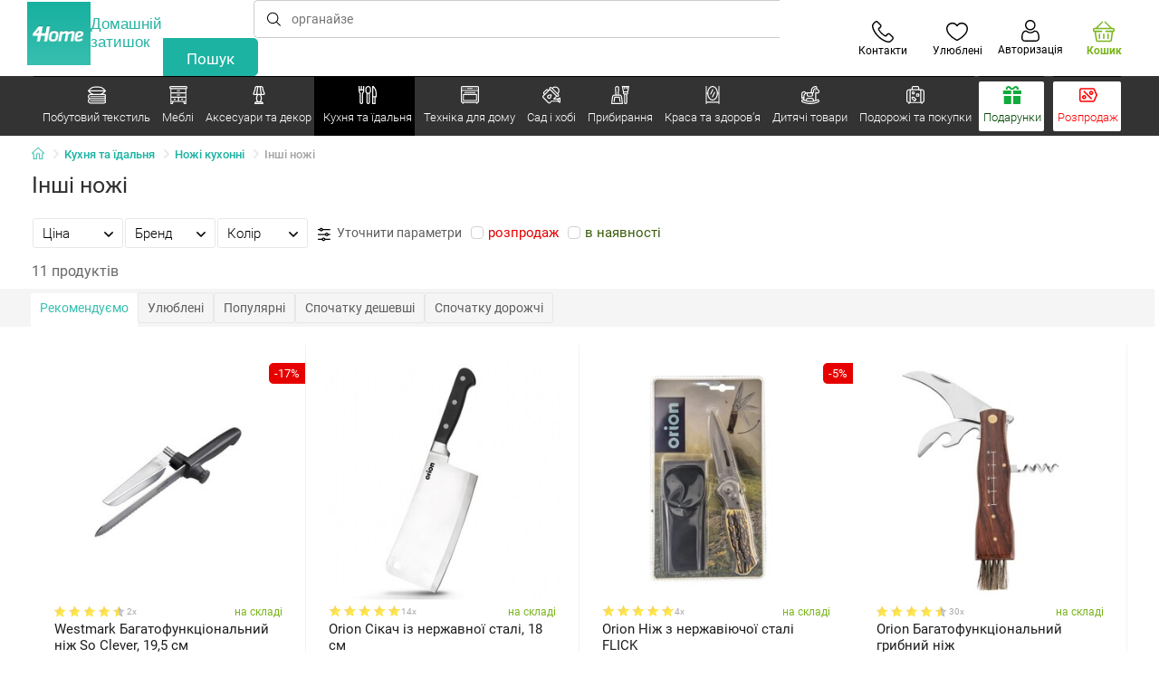

--- FILE ---
content_type: text/html; charset=utf-8
request_url: https://www.e4home.com.ua/component/?type=CategoryPanel&id=68d60f98-163d-358f-f22a-0b6289cd82e1
body_size: 2276
content:

<div class="cat-submenu-holder" style="display: none">
    <ul class="cat-submenu">
            <li>
                <section>
                    <a href="/kovdry-1/">
                        <img data-src="https://cdn.4home.cz/63be34d2-87fa-4b71-b7a6-e9bd177f51cb/40x40/deky.jpg"
                             class="late-load"
                             width="50" />
                    </a>
                    <span class="l2-info">
                        <a href="/kovdry-1/" class="name">
                            Ковдри
                        </a>
                        <span class="l3categories">
<a href="/kovdry-z-mikrofibry/">Ковдри з мікрофібри</a> <a href="/dytyachi-kovdry/">Дитячі ковдри</a> <a href="/flisovi-kovdry/">Флісові ковдри</a><a class="show-more" href="/kovdry-1/">Показати ще</a>                        </span>
                    </span>
                </section>
            </li>
            <li>
                <section>
                    <a href="/postilna-bilyzna/">
                        <img data-src="https://cdn.4home.cz/ddc113aa-8f31-4ce9-a1cf-7ecc82af9499/40x40/loznipovleceni.jpg"
                             class="late-load"
                             width="50" />
                    </a>
                    <span class="l2-info">
                        <a href="/postilna-bilyzna/" class="name">
                            Постільна білизна
                        </a>
                        <span class="l3categories">
<a href="/postilna-bilyzna-z-mikroplyushu-ta-mikroflaneli/">Постільна білизна з мікроплюшу та мікрофланелі</a> <a href="/flaneleva-postilna-bilyzna/">Фланелева постільна білизна </a> <a href="/bavovnyana-postilna-bilyzna-deluxe/">Бавовняна постільна білизна DeLuxe</a><a class="show-more" href="/postilna-bilyzna/">Показати ще</a>                        </span>
                    </span>
                </section>
            </li>
            <li>
                <section>
                    <a href="/pokryvala/">
                        <img data-src="https://cdn.4home.cz/cfb2b761-dcee-4ea4-a078-75acf6737a66/40x40/prehozy.jpg"
                             class="late-load"
                             width="50" />
                    </a>
                    <span class="l2-info">
                        <a href="/pokryvala/" class="name">
                            Покривала та чохли
                        </a>
                        <span class="l3categories">
<a href="/pokryvala-na-lizhko/">Покривала на ліжко</a> <a href="/natyazhni-chokhly/">Натяжні чохли</a> <a href="/chokhly-dlya-myakykh-mebliv/">Чохли для м’яких меблів</a><a class="show-more" href="/pokryvala/">Показати ще</a>                        </span>
                    </span>
                </section>
            </li>
            <li>
                <section>
                    <a href="/prostyradla/">
                        <img data-src="https://cdn.4home.cz/fb2fb49a-a8ac-4e0f-9b65-2b101d2dd911/40x40/prosteradla.jpg"
                             class="late-load"
                             width="50" />
                    </a>
                    <span class="l2-info">
                        <a href="/prostyradla/" class="name">
                            Простирадла
                        </a>
                        <span class="l3categories">
<a href="/prostyradla-z-mikrofibry/">Простирадла з мікрофібри</a> <a href="/makhrovi-prostyradla/">Махрові простирадла</a> <a href="/prostyradla-jersey/">Простирадла Jersey</a><a class="show-more" href="/prostyradla/">Показати ще</a>                        </span>
                    </span>
                </section>
            </li>
            <li>
                <section>
                    <a href="/tekstyl-dlya-vannoyi-kimnaty/">
                        <img data-src="https://cdn.4home.cz/840c8bce-fb73-4aa1-8fe6-c807bda5c734/40x40/koupelnovytextil.jpg"
                             class="late-load"
                             width="50" />
                    </a>
                    <span class="l2-info">
                        <a href="/tekstyl-dlya-vannoyi-kimnaty/" class="name">
                            Текстиль для ванної кімнати
                        </a>
                        <span class="l3categories">
<a href="/dytyachyy-tekstyl-dlya-vannoyi-kimnaty/">Дитячий текстиль для ванної кімнати</a> <a href="/rushnyky/">Рушники</a> <a href="/banni-rushnyky/">Банні рушники</a><a class="show-more" href="/tekstyl-dlya-vannoyi-kimnaty/">Показати ще</a>                        </span>
                    </span>
                </section>
            </li>
            <li>
                <section>
                    <a href="/dekoratyvni-podushky/">
                        <img data-src="https://cdn.4home.cz/1dfab937-0291-4d8d-a7be-6050dc885982/40x40/cat2722.jpg"
                             class="late-load"
                             width="50" />
                    </a>
                    <span class="l2-info">
                        <a href="/dekoratyvni-podushky/" class="name">
                            Декоративні подушки
                        </a>
                        <span class="l3categories">
<a href="/navolochky-dekoratyvni/">Наволочки декоративні</a> <a href="/podushky-zi-shtuchnym-napovnennyam/">Подушки зі штучним наповненням</a> <a href="/dytyachi-podushechky/">Дитячі подушечки</a>                        </span>
                    </span>
                </section>
            </li>
            <li>
                <section>
                    <a href="/kylymy/">
                        <img data-src="https://cdn.4home.cz/fdd093ce-d7f9-4498-b318-1dd7588d7de8/40x40/koberce.jpg"
                             class="late-load"
                             width="50" />
                    </a>
                    <span class="l2-info">
                        <a href="/kylymy/" class="name">
                            Килими
                        </a>
                        <span class="l3categories">
<a href="/kylymovi-nakladky-na-skhody/">Килимові накладки на сходи</a> <a href="/universalni-kylymy/">Універсальні килими</a> <a href="/dytyachi-kylymy/">Дитячі килими </a><a class="show-more" href="/kylymy/">Показати ще</a>                        </span>
                    </span>
                </section>
            </li>
            <li>
                <section>
                    <a href="/zanavisky,-shtory-i-rolety/">
                        <img data-src="https://cdn.4home.cz/03b30ece-1e11-49d6-9b0b-47efd8d3ef2c/40x40/zavesyzaclonyarolety.jpg"
                             class="late-load"
                             width="50" />
                    </a>
                    <span class="l2-info">
                        <a href="/zanavisky,-shtory-i-rolety/" class="name">
                            Занавіски, штори і ролети
                        </a>
                        <span class="l3categories">
<a href="/shtory/">Штори</a> <a href="/aksesuary-3/">Занавіски, штори, ролети - аксесуари</a> <a href="/zanavisky/">Занавіски </a><a class="show-more" href="/zanavisky,-shtory-i-rolety/">Показати ще</a>                        </span>
                    </span>
                </section>
            </li>
            <li>
                <section>
                    <a href="/podushky-i-kovdry/">
                        <img data-src="https://cdn.4home.cz/37b88643-9ec1-4a65-9ec1-e72af1e72286/40x40/polstareaprikryvky.jpg"
                             class="late-load"
                             width="50" />
                    </a>
                    <span class="l2-info">
                        <a href="/podushky-i-kovdry/" class="name">
                            Подушки і ковдри
                        </a>
                        <span class="l3categories">
<a href="/podushky/">Подушки</a> <a href="/ortopedychni-podushky/">Ортопедичні подушки</a> <a href="/kovdry/">Ковдри</a><a class="show-more" href="/podushky-i-kovdry/">Показати ще</a>                        </span>
                    </span>
                </section>
            </li>
            <li>
                <section>
                    <a href="/kylymky-prydverni/">
                        <img data-src="https://cdn.4home.cz/d72f51f8-37c7-4d0f-8888-8239ec8dddd0/40x40/rohozky.jpg"
                             class="late-load"
                             width="50" />
                    </a>
                    <span class="l2-info">
                        <a href="/kylymky-prydverni/" class="name">
                            Килимки придверні
                        </a>
                        <span class="l3categories">
<a href="/zovnishni-kylymky/">Зовнішні килимки</a> <a href="/vkhidni-kylymky/">Вхідні килимки</a> <a href="/pidstavky-dlya-vzuttya/">Підставки для взуття</a>                        </span>
                    </span>
                </section>
            </li>
            <li>
                <section>
                    <a href="/kukhonnyy-tekstyl/">
                        <img data-src="https://cdn.4home.cz/68d4f9d9-f054-4b73-8556-a639c2178ffa/40x40/cat2717.jpg"
                             class="late-load"
                             width="50" />
                    </a>
                    <span class="l2-info">
                        <a href="/kukhonnyy-tekstyl/" class="name">
                            Кухонний текстиль
                        </a>
                        <span class="l3categories">
<a href="/kylymky-pid-tarilky/">Килимки під тарілки</a> <a href="/fartukhy/">Фартухи</a> <a href="/kukhonni-rushnyky/">Кухонні рушники</a><a class="show-more" href="/kukhonnyy-tekstyl/">Показати ще</a>                        </span>
                    </span>
                </section>
            </li>
            <li>
                <section>
                    <a href="/svitshoty-na-ovchyni/">
                        <img data-src="https://cdn.4home.cz/51bec00f-7a5b-4eab-8542-5696eeba890b/40x40/berankovemikiny.jpg"
                             class="late-load"
                             width="50" />
                    </a>
                    <span class="l2-info">
                        <a href="/svitshoty-na-ovchyni/" class="name">
                            Світшоти на овчині
                        </a>
                        <span class="l3categories">
                        </span>
                    </span>
                </section>
            </li>
            <li>
                <section>
                    <a href="/namatratsnyky-ta-topery/">
                        <img data-src="https://cdn.4home.cz/8a7ad082-d33a-4314-9b42-83467ba2dba7/40x40/chranicematraci.jpg"
                             class="late-load"
                             width="50" />
                    </a>
                    <span class="l2-info">
                        <a href="/namatratsnyky-ta-topery/" class="name">
                            Наматрацники та топери
                        </a>
                        <span class="l3categories">
<a href="/vodonepronykni-namatratsnyky/">Водонепроникні наматрацники</a> <a href="/namatratsnyky-x/">Наматрацники</a> <a href="/topery/">Топери</a>                        </span>
                    </span>
                </section>
            </li>
            <li>
                <section>
                    <a href="/zihrivayuche-yahnya-z-mikrofibry/">
                        <img data-src="https://cdn.4home.cz/a1aed63d-c11c-4c07-b5a5-9579e0230cbc/40x40/hrejivyberanekzmikrovlakna.jpg"
                             class="late-load"
                             width="50" />
                    </a>
                    <span class="l2-info">
                        <a href="/zihrivayuche-yahnya-z-mikrofibry/" class="name">
                            Зігріваюче ягня з мікрофібри
                        </a>
                        <span class="l3categories">
<a href="/zihrivayuche-yahnya-z-mikrofibry/?brand=herding">Herding</a> <a href="/zihrivayuche-yahnya-z-mikrofibry/?brand=bespetrovice">B.E.S. Petrovice</a><a class="show-more" href="/zihrivayuche-yahnya-z-mikrofibry/">Показати ще</a>                        </span>
                    </span>
                </section>
            </li>
            <li>
                <section>
                    <a href="/rizdvyanyy-tekstyl-khkh/">
                        <img data-src="https://cdn.4home.cz/8e315c5b-32f6-48b4-957d-d440ed6167b6/40x40/vantexodk.jpg"
                             class="late-load"
                             width="50" />
                    </a>
                    <span class="l2-info">
                        <a href="/rizdvyanyy-tekstyl-khkh/" class="name">
                            Різдвяний текстиль
                        </a>
                        <span class="l3categories">
<a href="/rizdvyanyy-tekstyl-khkh/?brand=bellatex">Bellatex</a> <a href="/rizdvyanyy-tekstyl-khkh/?brand=autronic">Autronic</a> <a href="/rizdvyanyy-tekstyl-khkh/?brand=bespetrovice">B.E.S. Petrovice</a><a class="show-more" href="/rizdvyanyy-tekstyl-khkh/">Показати ще</a>                        </span>
                    </span>
                </section>
            </li>
            </ul>
</div>



--- FILE ---
content_type: text/html; charset=utf-8
request_url: https://www.e4home.com.ua/component/?type=CategoryPanel&id=d77f7675-9a52-de96-7292-b87f637306d5
body_size: 1721
content:

<div class="cat-submenu-holder" style="display: none">
    <ul class="cat-submenu">
            <li>
                <section>
                    <a href="/vishaky-ta-hachky/">
                        <img data-src="https://cdn.4home.cz/f15a1974-c300-49cd-8b00-b05bbbcd4513/40x40/cat1821.jpg"
                             class="late-load"
                             width="50" />
                    </a>
                    <span class="l2-info">
                        <a href="/vishaky-ta-hachky/" class="name">
                            Вішаки та гачки
                        </a>
                        <span class="l3categories">
<a href="/vishaky-ta-hachky/?brand=autronic">Autronic</a> <a href="/vishaky-ta-hachky/?brand=indecor">Indecor</a> <a href="/vishaky-ta-hachky/?brand=compactor">Compactor</a><a class="show-more" href="/vishaky-ta-hachky/">Показати ще</a>                        </span>
                    </span>
                </section>
            </li>
            <li>
                <section>
                    <a href="/mebli-dlya-zberihannya/">
                        <img data-src="https://cdn.4home.cz/efb98979-1e4a-42e2-b41e-e973dbbe8117/40x40/cat-1275-uloznynabytek.jpg"
                             class="late-load"
                             width="50" />
                    </a>
                    <span class="l2-info">
                        <a href="/mebli-dlya-zberihannya/" class="name">
                            Меблі для зберігання
                        </a>
                        <span class="l3categories">
<a href="/stelazhi/">Стелажі</a> <a href="/polytsi-dlya-vzuttya/">Полиці для взуття</a> <a href="/komody/">Комоди</a><a class="show-more" href="/mebli-dlya-zberihannya/">Показати ще</a>                        </span>
                    </span>
                </section>
            </li>
            <li>
                <section>
                    <a href="/mebli-dlya-vannoyi-kimnaty/">
                        <img data-src="https://cdn.4home.cz/11d62271-bf21-4181-892b-a21d87704d42/40x40/cat-1281-koupelnovynabytek.jpg"
                             class="late-load"
                             width="50" />
                    </a>
                    <span class="l2-info">
                        <a href="/mebli-dlya-vannoyi-kimnaty/" class="name">
                            Меблі для ванної кімнати
                        </a>
                        <span class="l3categories">
<a href="/mebli-dlya-vannoyi-kimnaty/?brand=sapho">Sapho</a> <a href="/mebli-dlya-vannoyi-kimnaty/?brand=wenko">Wenko</a> <a href="/mebli-dlya-vannoyi-kimnaty/?brand=aqualine">Aqualine</a><a class="show-more" href="/mebli-dlya-vannoyi-kimnaty/">Показати ще</a>                        </span>
                    </span>
                </section>
            </li>
            <li>
                <section>
                    <a href="/polytsi/">
                        <img data-src="https://cdn.4home.cz/2edda5a2-d5fd-4847-b5af-626e846f4ae2/40x40/cat1825.jpg"
                             class="late-load"
                             width="50" />
                    </a>
                    <span class="l2-info">
                        <a href="/polytsi/" class="name">
                            Полиці
                        </a>
                        <span class="l3categories">
<a href="/polytsi/?brand=autronic">Autronic</a> <a href="/polytsi/?brand=hanahhome">Hanah Home</a> <a href="/polytsi/?brand=kesper">Kesper</a><a class="show-more" href="/polytsi/">Показати ще</a>                        </span>
                    </span>
                </section>
            </li>
            <li>
                <section>
                    <a href="/vishalky-stiyky-dlya-odyahu/">
                        <img data-src="https://cdn.4home.cz/739229c1-46f6-4a69-81c0-460557504a46/40x40/cat1823.jpg"
                             class="late-load"
                             width="50" />
                    </a>
                    <span class="l2-info">
                        <a href="/vishalky-stiyky-dlya-odyahu/" class="name">
                            Вішаки для одягу
                        </a>
                        <span class="l3categories">
<a href="/vishalky-stiyky-dlya-odyahu/?brand=autronic">Autronic</a> <a href="/vishalky-stiyky-dlya-odyahu/?brand=compactor">Compactor</a> <a href="/vishalky-stiyky-dlya-odyahu/?brand=brilanz">Brilanz</a><a class="show-more" href="/vishalky-stiyky-dlya-odyahu/">Показати ще</a>                        </span>
                    </span>
                </section>
            </li>
            <li>
                <section>
                    <a href="/mebli-dlya-sydinnya/">
                        <img data-src="https://cdn.4home.cz/2322ff11-1149-4cf7-b34a-039ee326f5a4/40x40/cat-1269-sedacinabytek.jpg"
                             class="late-load"
                             width="50" />
                    </a>
                    <span class="l2-info">
                        <a href="/mebli-dlya-sydinnya/" class="name">
                            Меблі для сидіння
                        </a>
                        <span class="l3categories">
<a href="/taburety-ta-stiltsi/">Табурети та стільці</a> <a href="/lavky/">Лавки</a> <a href="/ofisni-stiltsi-ta-krisla/">Офісні стільці та крісла</a>                        </span>
                    </span>
                </section>
            </li>
            <li>
                <section>
                    <a href="/kukhonni-mebli/">
                        <img data-src="https://cdn.4home.cz/27371950-3d7d-4a34-84a3-33ddeac76452/40x40/cat-1282-kuchynskynabytek.jpg"
                             class="late-load"
                             width="50" />
                    </a>
                    <span class="l2-info">
                        <a href="/kukhonni-mebli/" class="name">
                            Кухонні меблі
                        </a>
                        <span class="l3categories">
<a href="/kukhonni-mebli/?brand=kesper">Kesper</a> <a href="/kukhonni-mebli/?brand=wenko">Wenko</a> <a href="/kukhonni-mebli/?brand=hanahhome">Hanah Home</a><a class="show-more" href="/kukhonni-mebli/">Показати ще</a>                        </span>
                    </span>
                </section>
            </li>
            <li>
                <section>
                    <a href="/stoly-ta-stolyky/">
                        <img data-src="https://cdn.4home.cz/833bb9bd-ebb5-4dfc-8b21-d99b1b3d107b/40x40/ostatninabytek.jpg"
                             class="late-load"
                             width="50" />
                    </a>
                    <span class="l2-info">
                        <a href="/stoly-ta-stolyky/" class="name">
                            Столи та столики
                        </a>
                        <span class="l3categories">
<a href="/tumby-dlya-zberihannya-ta-dekoratyvni-stolyky/">Тумби для зберігання та декоративні столики</a> <a href="/zhurnalni-stolyky/">Журнальні столики</a> <a href="/prylizhkovi-tumbochky/">Приліжкові тумбочки</a>                        </span>
                    </span>
                </section>
            </li>
            <li>
                <section>
                    <a href="/dzerkala/">
                        <img data-src="https://cdn.4home.cz/ea86c670-5d89-4cc9-a348-56fe168d3fc8/40x40/cat-1280-zrcadla.jpg"
                             class="late-load"
                             width="50" />
                    </a>
                    <span class="l2-info">
                        <a href="/dzerkala/" class="name">
                            Дзеркала
                        </a>
                        <span class="l3categories">
                        </span>
                    </span>
                </section>
            </li>
            <li>
                <section>
                    <a href="/dytyachi-mebli-kh/">
                        <img data-src="https://cdn.4home.cz/99197122-0ba7-46a0-80de-350863c2c9d5/40x40/detnabodk.jpg"
                             class="late-load"
                             width="50" />
                    </a>
                    <span class="l2-info">
                        <a href="/dytyachi-mebli-kh/" class="name">
                            Дитячі меблі
                        </a>
                        <span class="l3categories">
<a href="/dytyachi-boksy-dlya-zberihannya-rechey-x/">Дитячі бокси для зберігання речей</a> <a href="/dytyachi-vishalky-ta-hachky-x/">Дитячі вішалки та гачки</a> <a href="/dytyachi-stiltsi-krisla-ta-taburetky-x/">Дитячі стільці, крісла та табуретки</a><a class="show-more" href="/dytyachi-mebli-kh/">Показати ще</a>                        </span>
                    </span>
                </section>
            </li>
            <li>
                <section>
                    <a href="/sadovi-mebli-x/">
                        <img data-src="https://cdn.4home.cz/3044e187-e47f-45f6-ad51-8b86ea418d58/40x40/cat-637x-zahradn&#237;n&#225;bytekx.jpg"
                             class="late-load"
                             width="50" />
                    </a>
                    <span class="l2-info">
                        <a href="/sadovi-mebli-x/" class="name">
                            Садові меблі
                        </a>
                        <span class="l3categories">
<a href="/aksesuary-dlya-sadovykh-mebliv-x/">Аксесуари для садових меблів</a> <a href="/altanky-x/">Альтанки</a> <a href="/hamaky-x/">Гамаки</a><a class="show-more" href="/sadovi-mebli-x/">Показати ще</a>                        </span>
                    </span>
                </section>
            </li>
            <li>
                <section>
                    <a href="/category_c192d6d6-9922-54c1-266e-3194a56f201a/">
                        <img data-src="https://cdn.4home.cz/a05e0b62-3ca2-49b6-be22-62df1967fafe/40x40/cat-283x-sv&#237;tidlaalampyx.jpg"
                             class="late-load"
                             width="50" />
                    </a>
                    <span class="l2-info">
                        <a href="/category_c192d6d6-9922-54c1-266e-3194a56f201a/" class="name">
                            Світильники та лампи
                        </a>
                        <span class="l3categories">
<a href="/dytyachi-svitylnyky-x/">Дитячі світильники</a> <a href="/nastilni-lampy-x/">Настільні лампи</a> <a href="/nastinni-svitylnyky-x/">Настінні світильники</a><a class="show-more" href="/category_c192d6d6-9922-54c1-266e-3194a56f201a/">Показати ще</a>                        </span>
                    </span>
                </section>
            </li>
            </ul>
</div>



--- FILE ---
content_type: text/html; charset=utf-8
request_url: https://www.e4home.com.ua/component/?type=CategoryPanel&id=0403ad28-31ba-82a8-d4f3-daefec009e67
body_size: 2504
content:

<div class="cat-submenu-holder" style="display: none">
    <ul class="cat-submenu">
            <li>
                <section>
                    <a href="/rizdvyanyy-dekor-ta-prykrasy/">
                        <img data-src="https://cdn.4home.cz/56921283-ea1f-4766-837a-bac3bd51bf73/40x40/vanocnidekorace.jpg"
                             class="late-load"
                             width="50" />
                    </a>
                    <span class="l2-info">
                        <a href="/rizdvyanyy-dekor-ta-prykrasy/" class="name">
                            Різдвяний декор та прикраси
                        </a>
                        <span class="l3categories">
<a href="/rizdvyani-prykrasy/">Різдвяні прикраси</a> <a href="/rizdvyani-pidsvichnyky-ta-svichky/">Різдвяні підсвічники та свічки</a> <a href="/dekor-rizdvyanyy/">Різдвяний декор</a><a class="show-more" href="/rizdvyanyy-dekor-ta-prykrasy/">Показати ще</a>                        </span>
                    </span>
                </section>
            </li>
            <li>
                <section>
                    <a href="/aksesuary-dlya-vannoyi-kimnaty/">
                        <img data-src="https://cdn.4home.cz/c93d3bee-e361-49ea-9aea-37b24bdb8bea/40x40/doplnkydokoupelny.jpg"
                             class="late-load"
                             width="50" />
                    </a>
                    <span class="l2-info">
                        <a href="/aksesuary-dlya-vannoyi-kimnaty/" class="name">
                            Аксесуари для ванної кімнати
                        </a>
                        <span class="l3categories">
<a href="/dribni-aksesuary-dlya-vannoyi/">Дрібні аксесуари для ванної</a> <a href="/prynalezhnosti-dlya-tualetu/">Приналежності для туалету</a> <a href="/dyspenser-dlya-myla/">Диспенсер для мила</a><a class="show-more" href="/aksesuary-dlya-vannoyi-kimnaty/">Показати ще</a>                        </span>
                    </span>
                </section>
            </li>
            <li>
                <section>
                    <a href="/svitylnyky/">
                        <img data-src="https://cdn.4home.cz/a05e0b62-3ca2-49b6-be22-62df1967fafe/40x40/svitidla.jpg"
                             class="late-load"
                             width="50" />
                    </a>
                    <span class="l2-info">
                        <a href="/svitylnyky/" class="name">
                            Світильники та лампи
                        </a>
                        <span class="l3categories">
<a href="/nastinni-svitylnyky/">Настінні світильники</a> <a href="/torshery/">Торшери</a> <a href="/nastilni-lampy/">Настільні лампи</a><a class="show-more" href="/svitylnyky/">Показати ще</a>                        </span>
                    </span>
                </section>
            </li>
            <li>
                <section>
                    <a href="/dribnyy-pobutovyy-dekor/">
                        <img data-src="https://cdn.4home.cz/0d3607b8-6935-41c9-af20-e9b37624cbaa/40x40/drobnebytovedekorace.jpg"
                             class="late-load"
                             width="50" />
                    </a>
                    <span class="l2-info">
                        <a href="/dribnyy-pobutovyy-dekor/" class="name">
                            Дрібний побутовий декор
                        </a>
                        <span class="l3categories">
<a href="/likhtari-ta-lampiony/">Ліхтарі та лампіони</a> <a href="/reshta-dekoru-ta-aksesuariv/">Решта декору та аксесуарів</a> <a href="/aksesuary-z-lozy/">Аксесуари з лози</a><a class="show-more" href="/dribnyy-pobutovyy-dekor/">Показати ще</a>                        </span>
                    </span>
                </section>
            </li>
            <li>
                <section>
                    <a href="/hodynnyky-i-budylnyky/">
                        <img data-src="https://cdn.4home.cz/cd13b8f5-4563-48d4-bf8c-f12ea520ac43/40x40/hodiny.jpg"
                             class="late-load"
                             width="50" />
                    </a>
                    <span class="l2-info">
                        <a href="/hodynnyky-i-budylnyky/" class="name">
                            Годинники і будильники
                        </a>
                        <span class="l3categories">
<a href="/nastinni-hodynnyky/">Настінні годинники</a> <a href="/budylnyky/">Будильники</a> <a href="/nastilni-hodynnyky/">Настільні годинники</a><a class="show-more" href="/hodynnyky-i-budylnyky/">Показати ще</a>                        </span>
                    </span>
                </section>
            </li>
            <li>
                <section>
                    <a href="/svichky,-pidsvichnyky-ta-aromalampy/">
                        <img data-src="https://cdn.4home.cz/610f1e37-5a13-49f8-9ef4-bf3c5a3b1b98/40x40/svickysvicnyaaromalampy.jpg"
                             class="late-load"
                             width="50" />
                    </a>
                    <span class="l2-info">
                        <a href="/svichky,-pidsvichnyky-ta-aromalampy/" class="name">
                            Свічки, підсвічники та аромалампи
                        </a>
                        <span class="l3categories">
<a href="/pidsvichnyky/">Підсвічники</a> <a href="/aromalampy-ta-aromaoliyi/">Аромалампи та аромаолії</a> <a href="/dekoratyvni-svichky/">Декоративні свічки</a><a class="show-more" href="/svichky,-pidsvichnyky-ta-aromalampy/">Показати ще</a>                        </span>
                    </span>
                </section>
            </li>
            <li>
                <section>
                    <a href="/dekoratyvni-boksy-dlya-zberihannya/">
                        <img data-src="https://cdn.4home.cz/ba8bb310-a0db-4c49-808b-c5d3846d5b11/40x40/dekoracniboxy.jpg"
                             class="late-load"
                             width="50" />
                    </a>
                    <span class="l2-info">
                        <a href="/dekoratyvni-boksy-dlya-zberihannya/" class="name">
                            Декоративні бокси для зберігання
                        </a>
                        <span class="l3categories">
<a href="/dekoratyvni-boksy-dlya-zberihannya/?brand=compactor">Compactor</a> <a href="/dekoratyvni-boksy-dlya-zberihannya/?brand=koziol">Koziol</a> <a href="/dekoratyvni-boksy-dlya-zberihannya/?brand=indecor">Indecor</a><a class="show-more" href="/dekoratyvni-boksy-dlya-zberihannya/">Показати ще</a>                        </span>
                    </span>
                </section>
            </li>
            <li>
                <section>
                    <a href="/shtuchni-kvity-i-dereva/">
                        <img data-src="https://cdn.4home.cz/42bf5646-0d88-4347-b4bb-44a46231b362/40x40/umelekvetinyastromy.jpg"
                             class="late-load"
                             width="50" />
                    </a>
                    <span class="l2-info">
                        <a href="/shtuchni-kvity-i-dereva/" class="name">
                            Штучні квіти і дерева
                        </a>
                        <span class="l3categories">
<a href="/shtuchni-kvity/">Штучні квіти</a> <a href="/sezonni-vinky/">Сезонні вінки</a> <a href="/shtuchni-dereva/">Штучні дерева</a>                        </span>
                    </span>
                </section>
            </li>
            <li>
                <section>
                    <a href="/dyfuzory/">
                        <img data-src="https://cdn.4home.cz/37fa4ffb-91b8-496a-877c-3773f9d0df7a/40x40/difuzery.jpg"
                             class="late-load"
                             width="50" />
                    </a>
                    <span class="l2-info">
                        <a href="/dyfuzory/" class="name">
                            Дифузори
                        </a>
                        <span class="l3categories">
<a href="/dyfuzory/?brand=yankeecandle">Yankee Candle</a> <a href="/dyfuzory/?brand=sixtol">Sixtol</a> <a href="/dyfuzory/?brand=millefiorimilano">Millefiori Milano</a><a class="show-more" href="/dyfuzory/">Показати ще</a>                        </span>
                    </span>
                </section>
            </li>
            <li>
                <section>
                    <a href="/biokaminy-ta-kaminy/">
                        <img data-src="https://cdn.4home.cz/2858f8ab-0390-460e-bf5d-747d1e16c0d1/40x40/biokrbyakrby.jpg"
                             class="late-load"
                             width="50" />
                    </a>
                    <span class="l2-info">
                        <a href="/biokaminy-ta-kaminy/" class="name">
                            Біокаміни та каміни
                        </a>
                        <span class="l3categories">
<a href="/prynalezhnosti-dlya-kaminiv/">Приналежності для камінів</a> <a href="/biokaminy/">Біокаміни</a>                        </span>
                    </span>
                </section>
            </li>
            <li>
                <section>
                    <a href="/fotoshpalery-ta-samokleyuchyy-dekor/">
                        <img data-src="https://cdn.4home.cz/f8d9ad32-c72a-4aeb-a3ec-f042a96906ac/40x40/fototapetyasamolepicidekorace.jpg"
                             class="late-load"
                             width="50" />
                    </a>
                    <span class="l2-info">
                        <a href="/fotoshpalery-ta-samokleyuchyy-dekor/" class="name">
                            Фотошпалери та самоклеючий декор
                        </a>
                        <span class="l3categories">
<a href="/dekor-samokleyuchyy/">Декор самоклеючий </a> <a href="/bordyury-shpalerni/">Бордюри шпалерні</a> <a href="/dytyachi-fotoshpalery/">Дитячі фотошпалери</a>                        </span>
                    </span>
                </section>
            </li>
            <li>
                <section>
                    <a href="/fotoramky/">
                        <img data-src="https://cdn.4home.cz/23e2b04d-0e91-467c-b90b-594d10dce701/40x40/fotoramecky.jpg"
                             class="late-load"
                             width="50" />
                    </a>
                    <span class="l2-info">
                        <a href="/fotoramky/" class="name">
                            Фоторамки
                        </a>
                        <span class="l3categories">
<a href="/fotoramky/?brand=indecor">Indecor</a><a class="show-more" href="/fotoramky/">Показати ще</a>                        </span>
                    </span>
                </section>
            </li>
            <li>
                <section>
                    <a href="/vazy/">
                        <img data-src="https://cdn.4home.cz/f3d7c65f-afcd-4202-b291-a04dc8e23863/40x40/vazy.jpg"
                             class="late-load"
                             width="50" />
                    </a>
                    <span class="l2-info">
                        <a href="/vazy/" class="name">
                            Вази
                        </a>
                        <span class="l3categories">
<a href="/keramichni-vazy/">Керамічні вази</a> <a href="/sklyani-vazy/">Скляні вази</a>                        </span>
                    </span>
                </section>
            </li>
            <li>
                <section>
                    <a href="/horshchyky-dlya-kvitiv-ta-balkonni-yashchyky-khkh/">
                        <img data-src="https://cdn.4home.cz/2e8a2a5d-2160-42fc-a51d-1a5b13b1ef57/40x40/kvetinaceatruhlikyodkaz.jpg"
                             class="late-load"
                             width="50" />
                    </a>
                    <span class="l2-info">
                        <a href="/horshchyky-dlya-kvitiv-ta-balkonni-yashchyky-khkh/" class="name">
                            Горщики для квітів та балконні ящики
                        </a>
                        <span class="l3categories">
<a href="/balkonni-yashchyky-khkh/">Балконні ящики</a> <a href="/horshchyky-dlya-kvitiv-khkh/">Горщики для квітів</a> <a href="/kvitkovi-horshchyky-i-kashpo-kh/">Квіткові горщики і кашпо</a><a class="show-more" href="/horshchyky-dlya-kvitiv-ta-balkonni-yashchyky-khkh/">Показати ще</a>                        </span>
                    </span>
                </section>
            </li>
            <li>
                <section>
                    <a href="/kartyny/">
                        <img data-src="https://cdn.4home.cz/2d20f378-531c-44f7-963f-abd6f79fb01a/40x40/obrazy.jpg"
                             class="late-load"
                             width="50" />
                    </a>
                    <span class="l2-info">
                        <a href="/kartyny/" class="name">
                            Картини
                        </a>
                        <span class="l3categories">
<a href="/kartyny/?brand=bohemiagifts">Bohemia Gifts</a> <a href="/kartyny/?brand=indecor">Indecor</a><a class="show-more" href="/kartyny/">Показати ще</a>                        </span>
                    </span>
                </section>
            </li>
            <li>
                <section>
                    <a href="/osinni-ta-pomynalni-prykrasy/">
                        <img data-src="https://cdn.4home.cz/95ddb3be-1483-46ab-bace-86a6d05abe43/40x40/podzimniapietnidekorace.jpg"
                             class="late-load"
                             width="50" />
                    </a>
                    <span class="l2-info">
                        <a href="/osinni-ta-pomynalni-prykrasy/" class="name">
                            Осінні та поминальні прикраси
                        </a>
                        <span class="l3categories">
<a href="/osinni-prykrasy/">Осінні прикраси</a> <a href="/pomynalni-prykrasy/">Поминальні прикраси</a>                        </span>
                    </span>
                </section>
            </li>
            <li>
                <section>
                    <a href="/paskhalnyy-dekor/">
                        <img data-src="https://cdn.4home.cz/6e8bae72-621f-406c-90bd-b4cdc91db370/40x40/velikonocnidekorace.jpg"
                             class="late-load"
                             width="50" />
                    </a>
                    <span class="l2-info">
                        <a href="/paskhalnyy-dekor/" class="name">
                            Пасхальний декор
                        </a>
                        <span class="l3categories">
<a href="/paskhalnyy-dekor/?brand=autronic">Autronic</a> <a href="/paskhalnyy-dekor/?brand=toro">Toro</a> <a href="/paskhalnyy-dekor/?brand=altom">Altom</a><a class="show-more" href="/paskhalnyy-dekor/">Показати ще</a>                        </span>
                    </span>
                </section>
            </li>
            <li>
                <section>
                    <a href="/rozvahy-ta-hadzhety/">
                        <img data-src="https://cdn.4home.cz/073a648d-5049-4a10-951a-f841db7d01bc/40x40/hryhrackyazabava.jpg"
                             class="late-load"
                             width="50" />
                    </a>
                    <span class="l2-info">
                        <a href="/rozvahy-ta-hadzhety/" class="name">
                            Розваги та гаджети
                        </a>
                        <span class="l3categories">
<a href="/rozvahy-ta-hadzhety/?brand=autronic">Autronic</a> <a href="/rozvahy-ta-hadzhety/?brand=koziol">Koziol</a> <a href="/rozvahy-ta-hadzhety/?brand=orion">Orion</a><a class="show-more" href="/rozvahy-ta-hadzhety/">Показати ще</a>                        </span>
                    </span>
                </section>
            </li>
            </ul>
</div>



--- FILE ---
content_type: text/html; charset=utf-8
request_url: https://www.e4home.com.ua/component/?type=CategoryPanel&id=f40f1722-7e8b-1ae4-a3d1-72e43342099d
body_size: 3149
content:

<div class="cat-submenu-holder" style="display: none">
    <ul class="cat-submenu">
            <li>
                <section>
                    <a href="/kruzhky,-chashky-ta-chaynyky-zavaryuvalni/">
                        <img data-src="https://cdn.4home.cz/c437f548-120a-4ce9-9020-b45b9344461c/40x40/hrnkysalky.jpg"
                             class="late-load"
                             width="50" />
                    </a>
                    <span class="l2-info">
                        <a href="/kruzhky,-chashky-ta-chaynyky-zavaryuvalni/" class="name">
                            Кружки, чашки та чайники заварювальні
                        </a>
                        <span class="l3categories">
<a href="/kruzhky-ta-chashky/">Кружки та чашки</a> <a href="/chayni-servizy/">Чайні сервізи</a>                        </span>
                    </span>
                </section>
            </li>
            <li>
                <section>
                    <a href="/kukhonne-pryladdya/">
                        <img data-src="https://cdn.4home.cz/19207390-73bd-401c-b6ad-083005a473c5/40x40/pomuckydokuchyne.jpg"
                             class="late-load"
                             width="50" />
                    </a>
                    <span class="l2-info">
                        <a href="/kukhonne-pryladdya/" class="name">
                            Кухонне приладдя
                        </a>
                        <span class="l3categories">
<a href="/inshi--kukhonni-pomichnyky/">Інші  кухонні помічники</a> <a href="/kukhonni-mlynky/">Кухонні млинки</a> <a href="/sushky-i-orhanayzery-dlya-posudu/">Сушки і органайзери для посуду</a><a class="show-more" href="/kukhonne-pryladdya/">Показати ще</a>                        </span>
                    </span>
                </section>
            </li>
            <li>
                <section>
                    <a href="/zberihannya-produktiv/">
                        <img data-src="https://cdn.4home.cz/b2988a7e-ae9d-484f-b9c6-5568c581197f/40x40/skladovanipotravin.jpg"
                             class="late-load"
                             width="50" />
                    </a>
                    <span class="l2-info">
                        <a href="/zberihannya-produktiv/" class="name">
                            Зберігання продуктів
                        </a>
                        <span class="l3categories">
<a href="/termosky/">Термоски </a> <a href="/lanch-boksy/">Ланч-бокси</a> <a href="/yemnosti-dlya-ridkykh-ta-sypuchykh-produktiv/">Ємності для рідких та сипучих продуктів</a><a class="show-more" href="/zberihannya-produktiv/">Показати ще</a>                        </span>
                    </span>
                </section>
            </li>
            <li>
                <section>
                    <a href="/sklyanky-ta-hlechyky/">
                        <img data-src="https://cdn.4home.cz/27df7a37-2a16-4963-ac28-de15c1571d75/40x40/sklenice.jpg"
                             class="late-load"
                             width="50" />
                    </a>
                    <span class="l2-info">
                        <a href="/sklyanky-ta-hlechyky/" class="name">
                            Склянки та глечики
                        </a>
                        <span class="l3categories">
<a href="/klasychni-sklyanky/">Класичні склянки</a> <a href="/hlechyky-ta-karafy/">Глечики та карафи</a> <a href="/pyvni-kelykhy-ta-kukhli/">Пивні келихи та кухлі</a><a class="show-more" href="/sklyanky-ta-hlechyky/">Показати ще</a>                        </span>
                    </span>
                </section>
            </li>
            <li>
                <section>
                    <a href="/termosky-ta-plyashky/">
                        <img data-src="https://cdn.4home.cz/e957d59f-c764-43a8-8ad5-aca62843fcac/40x40/termosky a lahve na pit&#237;.jpg"
                             class="late-load"
                             width="50" />
                    </a>
                    <span class="l2-info">
                        <a href="/termosky-ta-plyashky/" class="name">
                            Термоски та пляшки
                        </a>
                        <span class="l3categories">
<a href="/termosky-ta-plyashky/?brand=simax">Simax</a> <a href="/termosky-ta-plyashky/?brand=orion">Orion</a> <a href="/termosky-ta-plyashky/?brand=contigo">Contigo</a><a class="show-more" href="/termosky-ta-plyashky/">Показати ще</a>                        </span>
                    </span>
                </section>
            </li>
            <li>
                <section>
                    <a href="/tarilky-ta-nabory-stolovoho-posudu/">
                        <img data-src="https://cdn.4home.cz/8b626e23-5c53-4e08-8b01-9fad4f3191d1/40x40/talireajidelnisady.jpg"
                             class="late-load"
                             width="50" />
                    </a>
                    <span class="l2-info">
                        <a href="/tarilky-ta-nabory-stolovoho-posudu/" class="name">
                            Тарілки та набори столового посуду
                        </a>
                        <span class="l3categories">
<a href="/tarilky/">Тарілки</a> <a href="/nabory-stolovoho-posudu/">Набори столового посуду</a> <a href="/nabory-dytyachoho-posudu-xxx/">Набори дитячого посуду</a>                        </span>
                    </span>
                </section>
            </li>
            <li>
                <section>
                    <a href="/vypichka/">
                        <img data-src="https://cdn.4home.cz/9a70389d-d465-408c-be57-4cb0699c092c/40x40/peceni.jpg"
                             class="late-load"
                             width="50" />
                    </a>
                    <span class="l2-info">
                        <a href="/vypichka/" class="name">
                            Випічка
                        </a>
                        <span class="l3categories">
<a href="/formy-ta-deka-dlya-vypichky/">Форми та дека для випічки</a> <a href="/kondyterskyy-inventar/">Кондитерський інвентар</a> <a href="/kukhonni-mysky/">Кухонні миски</a><a class="show-more" href="/vypichka/">Показати ще</a>                        </span>
                    </span>
                </section>
            </li>
            <li>
                <section>
                    <a href="/kastruli/">
                        <img data-src="https://cdn.4home.cz/cec85d11-c805-4380-9ec6-d07393daa50a/40x40/hrnceapekace.jpg"
                             class="late-load"
                             width="50" />
                    </a>
                    <span class="l2-info">
                        <a href="/kastruli/" class="name">
                            Каструлі
                        </a>
                        <span class="l3categories">
<a href="/kastruli-emalovani/">Каструлі емальовані</a> <a href="/kastruli-z-antypryharnym-pokryttyam/">Каструлі з антипригарним покриттям</a> <a href="/kastruli-z-nerzhaviyuchoyi-stali/">Каструлі з нержавіючої сталі</a><a class="show-more" href="/kastruli/">Показати ще</a>                        </span>
                    </span>
                </section>
            </li>
            <li>
                <section>
                    <a href="/chay-ta-kava/">
                        <img data-src="https://cdn.4home.cz/02c4b709-5164-48e2-b6ad-523b37242d17/40x40/cajeakava.jpg"
                             class="late-load"
                             width="50" />
                    </a>
                    <span class="l2-info">
                        <a href="/chay-ta-kava/" class="name">
                            Чай та кава
                        </a>
                        <span class="l3categories">
<a href="/french-presy,-heyzerni-kavovarky-ta-dzhezvy/">Френч-преси, гейзерні кавоварки та джезви</a> <a href="/chaynyky-ta-zavaryuvalni-chaynyky/">Чайники та заварювальні чайники</a> <a href="/aksesuary-dlya-pryhotuvannya-chayu-ta-kavy/">Аксесуари для приготування чаю та кави</a><a class="show-more" href="/chay-ta-kava/">Показати ще</a>                        </span>
                    </span>
                </section>
            </li>
            <li>
                <section>
                    <a href="/mysky-ta-salatnyky/">
                        <img data-src="https://cdn.4home.cz/748c13ad-a40e-4d1f-ac65-e446e7bcb1f6/40x40/misyamisky.jpg"
                             class="late-load"
                             width="50" />
                    </a>
                    <span class="l2-info">
                        <a href="/mysky-ta-salatnyky/" class="name">
                            Миски та салатники
                        </a>
                        <span class="l3categories">
<a href="/mysky-ta-salatnyky/?brand=maser">M&#228;ser</a> <a href="/mysky-ta-salatnyky/?brand=toro">Toro</a> <a href="/mysky-ta-salatnyky/?brand=altom">Altom</a><a class="show-more" href="/mysky-ta-salatnyky/">Показати ще</a>                        </span>
                    </span>
                </section>
            </li>
            <li>
                <section>
                    <a href="/filtry-hlechyky-ta-kartrydzhi-dlya-filtriv/">
                        <img data-src="https://cdn.4home.cz/645de279-bd81-4de1-a711-4744848fea20/40x40/filtracnikonviceafiltry.jpg"
                             class="late-load"
                             width="50" />
                    </a>
                    <span class="l2-info">
                        <a href="/filtry-hlechyky-ta-kartrydzhi-dlya-filtriv/" class="name">
                            Фільтри-глечики та картриджі для фільтрів
                        </a>
                        <span class="l3categories">
<a href="/filtry-dlya-pytnoyi-vody/">Фільтри для питної води</a> <a href="/filtry-hlechyky/">Фільтри-глечики</a>                        </span>
                    </span>
                </section>
            </li>
            <li>
                <section>
                    <a href="/serviruvannya/">
                        <img data-src="https://cdn.4home.cz/d7cb1819-f482-4e19-a0ec-309f42e0a65f/40x40/servirovani.jpg"
                             class="late-load"
                             width="50" />
                    </a>
                    <span class="l2-info">
                        <a href="/serviruvannya/" class="name">
                            Сервірування
                        </a>
                        <span class="l3categories">
<a href="/tatsi-ta-podnosy/">Таці та подноси</a> <a href="/maslyanky-kukhonni/">Маслянки кухонні</a> <a href="/pidstavky-dlya-yayets/">Підставки для яєць</a><a class="show-more" href="/serviruvannya/">Показати ще</a>                        </span>
                    </span>
                </section>
            </li>
            <li>
                <section>
                    <a href="/skovoridky/">
                        <img data-src="https://cdn.4home.cz/20ed35b9-c6ed-4f47-bce1-cc8bebdadd7a/40x40/panve.jpg"
                             class="late-load"
                             width="50" />
                    </a>
                    <span class="l2-info">
                        <a href="/skovoridky/" class="name">
                            Сковорідки
                        </a>
                        <span class="l3categories">
<a href="/skovoridky-dlya-mlyntsiv,-oladkiv/">Сковорідки для млинців, оладків</a> <a href="/skovoridky-z-antypryharnym-pokryttyam/">Сковорідки з антипригарним покриттям</a> <a href="/skovoridky-chavunni/">Сковорідки чавунні</a><a class="show-more" href="/skovoridky/">Показати ще</a>                        </span>
                    </span>
                </section>
            </li>
            <li>
                <section>
                    <a href="/zharovni-i-mysky-dlya-zapikannya/">
                        <img data-src="https://cdn.4home.cz/f9f7108d-fc42-48a6-8ed3-33e0bb56e63b/40x40/pekaceazapekacimisy.jpg"
                             class="late-load"
                             width="50" />
                    </a>
                    <span class="l2-info">
                        <a href="/zharovni-i-mysky-dlya-zapikannya/" class="name">
                            Жаровні і миски для запікання
                        </a>
                        <span class="l3categories">
<a href="/zharovni/">Жаровні</a> <a href="/mysky-dlya-zapikannya/">Миски для запікання</a>                        </span>
                    </span>
                </section>
            </li>
            <li>
                <section>
                    <a href="/nozhi-kukhonni/">
                        <img data-src="https://cdn.4home.cz/fc3282f7-1425-40d4-aa2e-ed216e268dae/40x40/kuchynskenoze.jpg"
                             class="late-load"
                             width="50" />
                    </a>
                    <span class="l2-info">
                        <a href="/nozhi-kukhonni/" class="name">
                            Ножі кухонні
                        </a>
                        <span class="l3categories">
<a href="/aksesuary--dlya-kukhonnykh-nozhiv/">Аксесуари  для кухонних ножів</a> <a href="/kukhonni-nozhi-z-nerzhaviyuchoyi-stali/">Кухонні ножі з нержавіючої сталі</a> <a href="/keramichni-nozhi/">Керамічні ножі</a><a class="show-more" href="/nozhi-kukhonni/">Показати ще</a>                        </span>
                    </span>
                </section>
            </li>
            <li>
                <section>
                    <a href="/pryhotuvannya-domashnikh-produktiv/">
                        <img data-src="https://cdn.4home.cz/546d0642-8f4d-402c-8bdb-db9749e36098/40x40/domacivyroba.jpg"
                             class="late-load"
                             width="50" />
                    </a>
                    <span class="l2-info">
                        <a href="/pryhotuvannya-domashnikh-produktiv/" class="name">
                            Приготування домашніх продуктів
                        </a>
                        <span class="l3categories">
<a href="/pryhotuvannya-domashnikh-produktiv/?brand=orion">Orion</a> <a href="/pryhotuvannya-domashnikh-produktiv/?brand=toro">Toro</a> <a href="/pryhotuvannya-domashnikh-produktiv/?brand=sixtol">Sixtol</a><a class="show-more" href="/pryhotuvannya-domashnikh-produktiv/">Показати ще</a>                        </span>
                    </span>
                </section>
            </li>
            <li>
                <section>
                    <a href="/posud-dytyachyy/">
                        <img data-src="https://cdn.4home.cz/c398bec4-dc13-4cee-a39b-1463b1146ed9/40x40/detskenadobi.jpg"
                             class="late-load"
                             width="50" />
                    </a>
                    <span class="l2-info">
                        <a href="/posud-dytyachyy/" class="name">
                            Посуд дитячий
                        </a>
                        <span class="l3categories">
<a href="/lanch-boksy-ta-plyashky/">Ланч-бокси та пляшки</a> <a href="/nabory-dytyachoho-posudu/">Набори дитячого посуду</a> <a href="/dytyachi-kruzhky-ta-sklyanky/">Дитячі кружки та склянки</a><a class="show-more" href="/posud-dytyachyy/">Показати ще</a>                        </span>
                    </span>
                </section>
            </li>
            <li>
                <section>
                    <a href="/stolovi-prybory/">
                        <img data-src="https://cdn.4home.cz/33319fc3-f682-4010-8aea-cf2eea14de98/40x40/pribory.jpg"
                             class="late-load"
                             width="50" />
                    </a>
                    <span class="l2-info">
                        <a href="/stolovi-prybory/" class="name">
                            Столові прибори
                        </a>
                        <span class="l3categories">
<a href="/nabory-stolovykh-pryboriv/">Набори столових приборів</a> <a href="/lozhechky/">Ложечки</a> <a href="/dytyachi-stolovi-prybory-khkhkh/">Дитячі столові прибори</a>                        </span>
                    </span>
                </section>
            </li>
            <li>
                <section>
                    <a href="/konservuvannya/">
                        <img data-src="https://cdn.4home.cz/6c357aa5-f157-4717-9541-f75fc207c934/40x40/zavarovani.jpg"
                             class="late-load"
                             width="50" />
                    </a>
                    <span class="l2-info">
                        <a href="/konservuvannya/" class="name">
                            Консервування
                        </a>
                        <span class="l3categories">
<a href="/konservuvannya/?brand=orion">Orion</a> <a href="/konservuvannya/?brand=weck">Weck</a> <a href="/konservuvannya/?brand=altom">Altom</a><a class="show-more" href="/konservuvannya/">Показати ще</a>                        </span>
                    </span>
                </section>
            </li>
            <li>
                <section>
                    <a href="/mlynky,-solonky-ta-perechnytsi/">
                        <img data-src="https://cdn.4home.cz/124b369f-af37-4bb2-924d-7629da0cbdb4/40x40/mlynkyslankyapeprenky.jpg"
                             class="late-load"
                             width="50" />
                    </a>
                    <span class="l2-info">
                        <a href="/mlynky,-solonky-ta-perechnytsi/" class="name">
                            Млинки, солонки та перечниці
                        </a>
                        <span class="l3categories">
<a href="/mlynky-mekhanichni/">Млинки механічні</a> <a href="/mlynky-elektrychni/">Млинки електричні</a> <a href="/nabory-dlya-spetsiy/">Набори для спецій</a>                        </span>
                    </span>
                </section>
            </li>
                    <li class="moreCategories">
                <a href="/kukhnya-ta-yidalnya/">
                    Показати усі категорії
                </a>
            </li>
    </ul>
</div>



--- FILE ---
content_type: text/html; charset=utf-8
request_url: https://www.e4home.com.ua/component/?type=CategoryPanel&id=19019b46-dd03-06fe-438c-07ac1ef2bedf
body_size: 716
content:

<div class="cat-submenu-holder" style="display: none">
    <ul class="cat-submenu">
            <li>
                <section>
                    <a href="/audio-ta-video/">
                        <img data-src="https://cdn.4home.cz/93bcca47-613d-4096-9edb-8492bdfa35d0/40x40/elektronikaaprislusenstvi.jpg"
                             class="late-load"
                             width="50" />
                    </a>
                    <span class="l2-info">
                        <a href="/audio-ta-video/" class="name">
                            Аудіо та відео
                        </a>
                        <span class="l3categories">
<a href="/spozhyvchyy-akumulyator/">Споживчий акумулятор</a> <a href="/audio-ta-video-prynalezhnosti/">Аудіо та відео приналежності</a> <a href="/mahnitoly-ta-radiopryymachi/">Магнітоли та радіоприймачі</a>                        </span>
                    </span>
                </section>
            </li>
            <li>
                <section>
                    <a href="/dribni-elektroprylady/">
                        <img data-src="https://cdn.4home.cz/e1008fc3-c444-4336-9f46-cd8e1cefc3e5/40x40/vzduchotechnika.jpg"
                             class="late-load"
                             width="50" />
                    </a>
                    <span class="l2-info">
                        <a href="/dribni-elektroprylady/" class="name">
                            Дрібні електроприлади
                        </a>
                        <span class="l3categories">
<a href="/tsyfrovi-budylnyky-khkh/">Цифрові будильники</a>                        </span>
                    </span>
                </section>
            </li>
            <li>
                <section>
                    <a href="/pylososy-xx/">
                        <img data-src="https://cdn.4home.cz/43bad931-4da2-4f7a-8d02-0b3c8aa672c1/40x40/vysavaceodkaz.jpg"
                             class="late-load"
                             width="50" />
                    </a>
                    <span class="l2-info">
                        <a href="/pylososy-xx/" class="name">
                            Пилососи
                        </a>
                        <span class="l3categories">
<a href="/akumulyatorni-pylososy--xx/"> Акумуляторні пилососи </a>                        </span>
                    </span>
                </section>
            </li>
            <li>
                <section>
                    <a href="/prylady-dlya-vakuumnoyi-upakovky-khkh/">
                        <img data-src="https://cdn.4home.cz/e976d71f-a797-457c-a4d7-72a788d0d424/40x40/vakuodk.jpg"
                             class="late-load"
                             width="50" />
                    </a>
                    <span class="l2-info">
                        <a href="/prylady-dlya-vakuumnoyi-upakovky-khkh/" class="name">
                            Прилади для вакуумної упаковки
                        </a>
                        <span class="l3categories">
<a href="/prylady-dlya-vakuumnoyi-upakovky-khkh/?brand=leifheit">Leifheit</a><a class="show-more" href="/prylady-dlya-vakuumnoyi-upakovky-khkh/">Показати ще</a>                        </span>
                    </span>
                </section>
            </li>
            </ul>
</div>



--- FILE ---
content_type: text/html; charset=utf-8
request_url: https://www.e4home.com.ua/component/?type=CategoryPanel&id=8156f31c-233e-b441-c245-efdea1fc71d8
body_size: 2811
content:

<div class="cat-submenu-holder" style="display: none">
    <ul class="cat-submenu">
            <li>
                <section>
                    <a href="/sadovi-instrumenty-ta-materialy/">
                        <img data-src="https://cdn.4home.cz/aa8940d2-ca6e-4cbb-8b1e-16fbffa8d1b0/40x40/zahradninaradi.jpg"
                             class="late-load"
                             width="50" />
                    </a>
                    <span class="l2-info">
                        <a href="/sadovi-instrumenty-ta-materialy/" class="name">
                            Садові інструменти та матеріали
                        </a>
                        <span class="l3categories">
<a href="/sadovi-prynalezhnosti/">Садові приналежності</a> <a href="/polyv-ta-zroshennya/">Полив та зрошення</a> <a href="/instrumenty-fiskars-quikfit/">Інструменти Fiskars QuikFit</a><a class="show-more" href="/sadovi-instrumenty-ta-materialy/">Показати ще</a>                        </span>
                    </span>
                </section>
            </li>
            <li>
                <section>
                    <a href="/horshchyky-dlya-kvitiv-ta-balkonni-yashchyky/">
                        <img data-src="https://cdn.4home.cz/2e8a2a5d-2160-42fc-a51d-1a5b13b1ef57/40x40/kvetinaceatruhliky.jpg"
                             class="late-load"
                             width="50" />
                    </a>
                    <span class="l2-info">
                        <a href="/horshchyky-dlya-kvitiv-ta-balkonni-yashchyky/" class="name">
                            Горщики для квітів та балконні ящики
                        </a>
                        <span class="l3categories">
<a href="/sadovi-horshchyky-dlya-kvitiv/">Садові горщики для квітів</a> <a href="/kvitkovi-horshchyky-i-kashpo/">Квіткові горщики і кашпо</a> <a href="/trymachi-ta-pidstavky-dlya-horshchykiv/">Тримачі та підставки для горщиків</a><a class="show-more" href="/horshchyky-dlya-kvitiv-ta-balkonni-yashchyky/">Показати ще</a>                        </span>
                    </span>
                </section>
            </li>
            <li>
                <section>
                    <a href="/zakhyst-mayna/">
                        <img data-src="https://cdn.4home.cz/b002320b-eb45-430f-b533-1b548a4c1bca/40x40/ochranamajetku.jpg"
                             class="late-load"
                             width="50" />
                    </a>
                    <span class="l2-info">
                        <a href="/zakhyst-mayna/" class="name">
                            Захист майна
                        </a>
                        <span class="l3categories">
<a href="/seyfy/">Сейфи</a> <a href="/datchyky-rukhu/">Датчики руху</a> <a href="/detektory/">Детектори</a><a class="show-more" href="/zakhyst-mayna/">Показати ще</a>                        </span>
                    </span>
                </section>
            </li>
            <li>
                <section>
                    <a href="/zootovary/">
                        <img data-src="https://cdn.4home.cz/d93ce8e5-49b4-4c8a-a852-d46c8e59c894/40x40/chovatelskepotreby.jpg"
                             class="late-load"
                             width="50" />
                    </a>
                    <span class="l2-info">
                        <a href="/zootovary/" class="name">
                            Зоотовари
                        </a>
                        <span class="l3categories">
<a href="/tovary-dlya-sobak/">Товари для собак</a> <a href="/zasoby-dohlyadu-za-tvarynamy/">Засоби догляду за тваринами</a> <a href="/tovary-dlya-kotiv/">Товари для котів</a>                        </span>
                    </span>
                </section>
            </li>
            <li>
                <section>
                    <a href="/sadovi-parkany-ta-bordyury/">
                        <img data-src="https://cdn.4home.cz/ce0510f2-e528-47ef-a0f4-302f4abcf6f6/40x40/plutky.jpg"
                             class="late-load"
                             width="50" />
                    </a>
                    <span class="l2-info">
                        <a href="/sadovi-parkany-ta-bordyury/" class="name">
                            Садові паркани та бордюри
                        </a>
                        <span class="l3categories">
                        </span>
                    </span>
                </section>
            </li>
            <li>
                <section>
                    <a href="/vulychne-osvitlennya/">
                        <img data-src="https://cdn.4home.cz/ca0ef1da-a19d-4b59-a449-c2106736dade/40x40/venkovniosvetleni.jpg"
                             class="late-load"
                             width="50" />
                    </a>
                    <span class="l2-info">
                        <a href="/vulychne-osvitlennya/" class="name">
                            Вуличне освітлення
                        </a>
                        <span class="l3categories">
<a href="/elektrychne-vulychne-osvitlennya/">Електричне вуличне освітлення</a> <a href="/avtonomne-vulychne-osvitlennya/">Автономне вуличне освітлення</a>                        </span>
                    </span>
                </section>
            </li>
            <li>
                <section>
                    <a href="/maysternya-ta-instrumenty/">
                        <img data-src="https://cdn.4home.cz/d88bdb2c-29aa-4df9-96a8-298cf254b420/40x40/dilna.jpg"
                             class="late-load"
                             width="50" />
                    </a>
                    <span class="l2-info">
                        <a href="/maysternya-ta-instrumenty/" class="name">
                            Майстерня та інструменти
                        </a>
                        <span class="l3categories">
<a href="/ruchni-instrumenty/">Ручні інструменти</a> <a href="/elektrychni-instrumenty/">Електричні інструменти</a> <a href="/merezhevi-podovzhuvachi-i-batareyky/">Мережеві подовжувачі і батарейки</a>                        </span>
                    </span>
                </section>
            </li>
            <li>
                <section>
                    <a href="/hryli-ta-barbekyu/">
                        <img data-src="https://cdn.4home.cz/f87c4107-a44b-4bbb-8179-f5e9655ada46/40x40/grilyagrilovani.jpg"
                             class="late-load"
                             width="50" />
                    </a>
                    <span class="l2-info">
                        <a href="/hryli-ta-barbekyu/" class="name">
                            Грилі та барбекю 
                        </a>
                        <span class="l3categories">
<a href="/barbekyu-prynalezhnosti/">Барбекю приналежності</a> <a href="/vuhilni-hryli/">Вугільні грилі</a> <a href="/chashi-dlya-vohnyshcha/">Чаші для вогнища</a>                        </span>
                    </span>
                </section>
            </li>
            <li>
                <section>
                    <a href="/avto-ta-moto/">
                        <img data-src="https://cdn.4home.cz/40702910-5733-4c39-a90b-ff1f2a55965e/40x40/automoto.jpg"
                             class="late-load"
                             width="50" />
                    </a>
                    <span class="l2-info">
                        <a href="/avto-ta-moto/" class="name">
                            Авто та мото
                        </a>
                        <span class="l3categories">
<a href="/aksesuary-dlya-avto-i-moto/">Аксесуари для авто і мото</a> <a href="/avtokholodylnyky/">Автохолодильники</a> <a href="/aromatyzatory-dlya-avto/">Ароматизатори для авто</a>                        </span>
                    </span>
                </section>
            </li>
            <li>
                <section>
                    <a href="/poshtovi-skrynky/">
                        <img data-src="https://cdn.4home.cz/86825f87-0e2f-474e-b70e-9a8a795a8d7b/40x40/postovnischranky.jpg"
                             class="late-load"
                             width="50" />
                    </a>
                    <span class="l2-info">
                        <a href="/poshtovi-skrynky/" class="name">
                            Поштові скриньки
                        </a>
                        <span class="l3categories">
                        </span>
                    </span>
                </section>
            </li>
            <li>
                <section>
                    <a href="/zasoby-dlya-domu/">
                        <img data-src="https://cdn.4home.cz/1b6fac74-6786-4388-a078-e2d541e75fcb/40x40/pomuckydodomacnosti.jpg"
                             class="late-load"
                             width="50" />
                    </a>
                    <span class="l2-info">
                        <a href="/zasoby-dlya-domu/" class="name">
                            Засоби для дому 
                        </a>
                        <span class="l3categories">
<a href="/zasoby-dlya-domu/?brand=keter">Keter</a> <a href="/zasoby-dlya-domu/?brand=petsafe">PetSafe</a> <a href="/zasoby-dlya-domu/?brand=happygreen">Happy Green</a><a class="show-more" href="/zasoby-dlya-domu/">Показати ще</a>                        </span>
                    </span>
                </section>
            </li>
            <li>
                <section>
                    <a href="/pastky-ta-vidlyakuvachi-shkidnykiv/">
                        <img data-src="https://cdn.4home.cz/75e0b8d7-0f3c-4b8f-a1f5-7d82e5dbf7d9/40x40/lapaceaodpuzovaceskudcu.jpg"
                             class="late-load"
                             width="50" />
                    </a>
                    <span class="l2-info">
                        <a href="/pastky-ta-vidlyakuvachi-shkidnykiv/" class="name">
                            Пастки та відлякувачі шкідників
                        </a>
                        <span class="l3categories">
<a href="/vidlyakuvachi-ptakhiv/">Відлякувачі птахів</a> <a href="/pastky-ta-vidlyakuvachi-hryzuniv/">Пастки та відлякувачі гризунів</a> <a href="/pastky-ta-vidlyakuvachi-komakh/">Пастки та відлякувачі комах</a><a class="show-more" href="/pastky-ta-vidlyakuvachi-shkidnykiv/">Показати ще</a>                        </span>
                    </span>
                </section>
            </li>
            <li>
                <section>
                    <a href="/sadovyy-dekor/">
                        <img data-src="https://cdn.4home.cz/65a3fd8b-cbab-4797-8783-c73e7144c53b/40x40/zahradnidekorace.jpg"
                             class="late-load"
                             width="50" />
                    </a>
                    <span class="l2-info">
                        <a href="/sadovyy-dekor/" class="name">
                            Садовий декор
                        </a>
                        <span class="l3categories">
<a href="/sadovi-fihurky/">Садові фігурки</a> <a href="/shpakivni-i-hodivnytsi/">Шпаківні і годівниці</a> <a href="/dekor-na-sonyachniy-batareyi/">Декор на сонячній батареї</a><a class="show-more" href="/sadovyy-dekor/">Показати ще</a>                        </span>
                    </span>
                </section>
            </li>
            <li>
                <section>
                    <a href="/rozvahy-v-sadu/">
                        <img data-src="https://cdn.4home.cz/47efd7ce-c102-4c81-9c22-e207f64214f7/40x40/zabavanazahrade.jpg"
                             class="late-load"
                             width="50" />
                    </a>
                    <span class="l2-info">
                        <a href="/rozvahy-v-sadu/" class="name">
                            Розваги в саду
                        </a>
                        <span class="l3categories">
<a href="/ihrashky-dlya-vody/">Надувні лежаки, іграшки для води</a> <a href="/baseyny/">Басейни</a> <a href="/dytyachi-budynochky-ta-namety-x/">Дитячі будиночки та намети</a><a class="show-more" href="/rozvahy-v-sadu/">Показати ще</a>                        </span>
                    </span>
                </section>
            </li>
            <li>
                <section>
                    <a href="/sadova-tekhnika/">
                        <img data-src="https://cdn.4home.cz/fc274c72-e6cb-4ed3-90d4-0d51ee764843/40x40/zahradnitechnika.jpg"
                             class="late-load"
                             width="50" />
                    </a>
                    <span class="l2-info">
                        <a href="/sadova-tekhnika/" class="name">
                            Садова техніка
                        </a>
                        <span class="l3categories">
<a href="/hazonokosarky-ta-kushchorizy/">Газонокосарки та кущорізи</a> <a href="/vodni-nasosy/">Водні насоси</a> <a href="/kultyvatory/">Культиватори</a><a class="show-more" href="/sadova-tekhnika/">Показати ще</a>                        </span>
                    </span>
                </section>
            </li>
            <li>
                <section>
                    <a href="/sadovi-mebli/">
                        <img data-src="https://cdn.4home.cz/3044e187-e47f-45f6-ad51-8b86ea418d58/40x40/zahradninabytek.jpg"
                             class="late-load"
                             width="50" />
                    </a>
                    <span class="l2-info">
                        <a href="/sadovi-mebli/" class="name">
                            Садові меблі
                        </a>
                        <span class="l3categories">
<a href="/sadovi-boksy-dlya-zberihannya-rechey/">Садові бокси для зберігання речей</a> <a href="/aksesuary-dlya-sadovykh-mebliv/">Аксесуари для садових меблів</a> <a href="/altanky/">Альтанки</a><a class="show-more" href="/sadovi-mebli/">Показати ще</a>                        </span>
                    </span>
                </section>
            </li>
            <li>
                <section>
                    <a href="/drabyny-ta-skhody/">
                        <img data-src="https://cdn.4home.cz/6e63119f-7b22-417a-8a9a-7303c68c0ac8/40x40/zebriky.jpg"
                             class="late-load"
                             width="50" />
                    </a>
                    <span class="l2-info">
                        <a href="/drabyny-ta-skhody/" class="name">
                            Драбини та сходи
                        </a>
                        <span class="l3categories">
<a href="/drabyny-ta-skhody/?brand=kesper">Kesper</a> <a href="/drabyny-ta-skhody/?brand=rolser">Rolser</a><a class="show-more" href="/drabyny-ta-skhody/">Показати ще</a>                        </span>
                    </span>
                </section>
            </li>
            <li>
                <section>
                    <a href="/parnyky-i-teplytsi/">
                        <img data-src="https://cdn.4home.cz/6345b05f-130a-4a23-b8f4-2f0dc2528dac/40x40/parnikyafoliovniky.jpg"
                             class="late-load"
                             width="50" />
                    </a>
                    <span class="l2-info">
                        <a href="/parnyky-i-teplytsi/" class="name">
                            Парники і теплиці
                        </a>
                        <span class="l3categories">
                        </span>
                    </span>
                </section>
            </li>
            </ul>
</div>



--- FILE ---
content_type: text/html; charset=utf-8
request_url: https://www.e4home.com.ua/component/?type=CategoryPanel&id=6e267ccd-5ca3-0e80-2100-9b1f489434b4
body_size: 1471
content:

<div class="cat-submenu-holder" style="display: none">
    <ul class="cat-submenu">
            <li>
                <section>
                    <a href="/shvabry-ta-vidra/">
                        <img data-src="https://cdn.4home.cz/69a03665-b9bd-4ea8-8099-ef443f95093b/40x40/mopyakbeliky.jpg"
                             class="late-load"
                             width="50" />
                    </a>
                    <span class="l2-info">
                        <a href="/shvabry-ta-vidra/" class="name">
                            Швабри та відра
                        </a>
                        <span class="l3categories">
<a href="/nasadky-do-shvabr/">Насадки до швабр</a> <a href="/shvabry/">Швабри</a> <a href="/vidra/">Відра </a>                        </span>
                    </span>
                </section>
            </li>
            <li>
                <section>
                    <a href="/prannya-i-sushinnya/">
                        <img data-src="https://cdn.4home.cz/8ebe743e-d166-4746-8f46-6df0db3cbde5/40x40/praniasuseni.jpg"
                             class="late-load"
                             width="50" />
                    </a>
                    <span class="l2-info">
                        <a href="/prannya-i-sushinnya/" class="name">
                            Прання і сушіння
                        </a>
                        <span class="l3categories">
<a href="/koshyky-dlya-bilyzny/">Кошики для білизни</a> <a href="/vishaky-ta-vishalky/">Вішаки та вішалки</a> <a href="/zasoby-dlya-prannya-ta-sushinnya/">Засоби для прання та сушіння</a><a class="show-more" href="/prannya-i-sushinnya/">Показати ще</a>                        </span>
                    </span>
                </section>
            </li>
            <li>
                <section>
                    <a href="/smittyevi-vidra/">
                        <img data-src="https://cdn.4home.cz/039e4789-fb66-474c-b9b8-e10121c7d9c9/40x40/odpadkovekose.jpg"
                             class="late-load"
                             width="50" />
                    </a>
                    <span class="l2-info">
                        <a href="/smittyevi-vidra/" class="name">
                            Сміттєві відра
                        </a>
                        <span class="l3categories">
<a href="/smittyevi-vidra-z-pedallyu/">Сміттєві відра з педаллю</a> <a href="/vidra-dlya-sortuvannya-smittya/">Відра для сортування сміття</a> <a href="/klasychni-smittyevi-vidra/">Класичні сміттєві відра </a><a class="show-more" href="/smittyevi-vidra/">Показати ще</a>                        </span>
                    </span>
                </section>
            </li>
            <li>
                <section>
                    <a href="/boksy-dlya-zberihannya-rechey/">
                        <img data-src="https://cdn.4home.cz/8f6899ba-e898-4fe5-b156-5a1cbe5a0d54/40x40/ulozneboxy.jpg"
                             class="late-load"
                             width="50" />
                    </a>
                    <span class="l2-info">
                        <a href="/boksy-dlya-zberihannya-rechey/" class="name">
                            Бокси для зберігання речей
                        </a>
                        <span class="l3categories">
<a href="/boksy-dlya-zberihannya-rechey/?brand=compactor">Compactor</a> <a href="/boksy-dlya-zberihannya-rechey/?brand=kela">KELA</a> <a href="/boksy-dlya-zberihannya-rechey/?brand=orthexgroup">Orthex Group</a><a class="show-more" href="/boksy-dlya-zberihannya-rechey/">Показати ще</a>                        </span>
                    </span>
                </section>
            </li>
            <li>
                <section>
                    <a href="/myyuchi-ta-chystyachi-zasoby/">
                        <img data-src="https://cdn.4home.cz/3ccf2085-7d9d-46a9-9d15-388e5b028ac2/40x40/uklidoveacisticiprostredky.jpg"
                             class="late-load"
                             width="50" />
                    </a>
                    <span class="l2-info">
                        <a href="/myyuchi-ta-chystyachi-zasoby/" class="name">
                            Миючі та чистячі засоби
                        </a>
                        <span class="l3categories">
<a href="/myyuchi-ta-chystyachi-zasoby/?brand=orion">Orion</a> <a href="/myyuchi-ta-chystyachi-zasoby/?brand=ambipur">Ambipur</a> <a href="/myyuchi-ta-chystyachi-zasoby/?brand=simplehuman">Simplehuman</a><a class="show-more" href="/myyuchi-ta-chystyachi-zasoby/">Показати ще</a>                        </span>
                    </span>
                </section>
            </li>
            <li>
                <section>
                    <a href="/inventar-dlya-prybyrannya/">
                        <img data-src="https://cdn.4home.cz/7a6055eb-c15c-4079-a468-77410c65b9db/40x40/uklidovepomucky.jpg"
                             class="late-load"
                             width="50" />
                    </a>
                    <span class="l2-info">
                        <a href="/inventar-dlya-prybyrannya/" class="name">
                            Інвентар для прибирання
                        </a>
                        <span class="l3categories">
<a href="/dribnyy-inventar-dlya-prybyrannya/">Дрібний інвентар для прибирання</a> <a href="/vinyky-ta-sovky/">Віники та совки</a>                        </span>
                    </span>
                </section>
            </li>
            <li>
                <section>
                    <a href="/shvabry-dlya-vikon/">
                        <img data-src="https://cdn.4home.cz/8c126366-ca4a-418b-9f36-234fa8612e7f/40x40/sterkynaokna.jpg"
                             class="late-load"
                             width="50" />
                    </a>
                    <span class="l2-info">
                        <a href="/shvabry-dlya-vikon/" class="name">
                            Швабри для вікон
                        </a>
                        <span class="l3categories">
<a href="/shvabry-dlya-vikon/?brand=leifheit">Leifheit</a> <a href="/shvabry-dlya-vikon/?brand=simplehuman">Simplehuman</a> <a href="/shvabry-dlya-vikon/?brand=kela">KELA</a><a class="show-more" href="/shvabry-dlya-vikon/">Показати ще</a>                        </span>
                    </span>
                </section>
            </li>
            <li>
                <section>
                    <a href="/prasky-ta-prasuvannya/">
                        <img data-src="https://cdn.4home.cz/6efcb67e-6c43-402e-a8c6-f0ddfc524bf3/40x40/zehlickyazehleni.jpg"
                             class="late-load"
                             width="50" />
                    </a>
                    <span class="l2-info">
                        <a href="/prasky-ta-prasuvannya/" class="name">
                            Праски та прасування
                        </a>
                        <span class="l3categories">
<a href="/chokhly-dlya-prasuvalnykh-doshok/">Чохли для прасувальних дошок</a> <a href="/prasuvalni-doshky/">Прасувальні дошки</a>                        </span>
                    </span>
                </section>
            </li>
            <li>
                <section>
                    <a href="/pylososy/">
                        <img data-src="https://cdn.4home.cz/43bad931-4da2-4f7a-8d02-0b3c8aa672c1/40x40/vysavace.jpg"
                             class="late-load"
                             width="50" />
                    </a>
                    <span class="l2-info">
                        <a href="/pylososy/" class="name">
                            Пилососи
                        </a>
                        <span class="l3categories">
<a href="/akumulyatorni-pylososy/">Акумуляторні пилососи</a>                        </span>
                    </span>
                </section>
            </li>
            <li>
                <section>
                    <a href="/prannya-i-sushinnya-1/">
                        <img data-src="https://cdn.4home.cz/c41a50d1-b452-4f09-a139-279b7fff6522/40x40/praciprostredky.jpg"
                             class="late-load"
                             width="50" />
                    </a>
                    <span class="l2-info">
                        <a href="/prannya-i-sushinnya-1/" class="name">
                            Прання і сушіння
                        </a>
                        <span class="l3categories">
<a href="/prannya-i-sushinnya-1/?brand=ariel">Ariel</a><a class="show-more" href="/prannya-i-sushinnya-1/">Показати ще</a>                        </span>
                    </span>
                </section>
            </li>
            </ul>
</div>



--- FILE ---
content_type: text/html; charset=utf-8
request_url: https://www.e4home.com.ua/component/?type=CategoryPanel&id=e5b3a7b0-dc4d-ee5d-6e31-e7d9bf34f471
body_size: 1526
content:

<div class="cat-submenu-holder" style="display: none">
    <ul class="cat-submenu">
            <li>
                <section>
                    <a href="/medychne-vzuttya/">
                        <img data-src="https://cdn.4home.cz/666b102b-e74e-40ce-88a2-50e7a1d66bf8/40x40/zdravotniobuv.jpg"
                             class="late-load"
                             width="50" />
                    </a>
                    <span class="l2-info">
                        <a href="/medychne-vzuttya/" class="name">
                            Медичне взуття
                        </a>
                        <span class="l3categories">
<a href="/vzuttya-uniseks/">взуття унісекс</a> <a href="/zhinoche-vzuttya/">Жіноче взуття</a> <a href="/choloviche-vzuttya/">Чоловіче взуття</a>                        </span>
                    </span>
                </section>
            </li>
            <li>
                <section>
                    <a href="/medychni-tovary/">
                        <img data-src="https://cdn.4home.cz/204ff3c7-f47a-46cd-b10c-2784508a10cb/40x40/zdravotnipomucky.jpg"
                             class="late-load"
                             width="50" />
                    </a>
                    <span class="l2-info">
                        <a href="/medychni-tovary/" class="name">
                            Медичні товари
                        </a>
                        <span class="l3categories">
<a href="/zasoby-reabilitatsiyi/">Засоби реабілітації</a> <a href="/hrilky/">Грілки</a> <a href="/medychni-hetry-ta-shkarpetky/">Медичні гетри та шкарпетки</a><a class="show-more" href="/medychni-tovary/">Показати ще</a>                        </span>
                    </span>
                </section>
            </li>
            <li>
                <section>
                    <a href="/manikyur-ta-pedykyur/">
                        <img data-src="https://cdn.4home.cz/02f37083-12eb-4435-ba06-d002ee899052/40x40/manikuraapedikura.jpg"
                             class="late-load"
                             width="50" />
                    </a>
                    <span class="l2-info">
                        <a href="/manikyur-ta-pedykyur/" class="name">
                            Манікюр та педикюр
                        </a>
                        <span class="l3categories">
<a href="/manikyur-ta-pedykyur/?brand=kellerman">Kellerman</a> <a href="/manikyur-ta-pedykyur/?brand=kai">Kai</a> <a href="/manikyur-ta-pedykyur/?brand=scholl">Scholl</a><a class="show-more" href="/manikyur-ta-pedykyur/">Показати ще</a>                        </span>
                    </span>
                </section>
            </li>
            <li>
                <section>
                    <a href="/kosmetyka-1/">
                        <img data-src="https://cdn.4home.cz/de428dd3-5755-459c-972c-26afe627fb2a/40x40/kosmetika9671.jpg"
                             class="late-load"
                             width="50" />
                    </a>
                    <span class="l2-info">
                        <a href="/kosmetyka-1/" class="name">
                            Косметика
                        </a>
                        <span class="l3categories">
<a href="/kosmetychni-dzerkala/">Косметичні дзеркала</a> <a href="/kosmetyka-dlya-tila/">Косметика для тіла</a> <a href="/zasoby-dlya-vanny/">Засоби для ванни</a><a class="show-more" href="/kosmetyka-1/">Показати ще</a>                        </span>
                    </span>
                </section>
            </li>
            <li>
                <section>
                    <a href="/masazh-ta-relaks/">
                        <img data-src="https://cdn.4home.cz/d26a51c5-d445-4589-9ae1-996032ab7536/40x40/masazearelaxace.jpg"
                             class="late-load"
                             width="50" />
                    </a>
                    <span class="l2-info">
                        <a href="/masazh-ta-relaks/" class="name">
                            Масаж та релакс
                        </a>
                        <span class="l3categories">
<a href="/masazhni-heli-ta-oliyi/">Масажні гелі та олії</a> <a href="/elektrokovdry/">Електроковдри</a> <a href="/zasoby-dlya-masazhu/">Засоби для масажу</a><a class="show-more" href="/masazh-ta-relaks/">Показати ще</a>                        </span>
                    </span>
                </section>
            </li>
            <li>
                <section>
                    <a href="/erotyka/">
                        <img data-src="https://cdn.4home.cz/bab2057e-dace-4b5c-82dd-5168a775bff1/40x40/erotika9653.jpg"
                             class="late-load"
                             width="50" />
                    </a>
                    <span class="l2-info">
                        <a href="/erotyka/" class="name">
                            Еротика
                        </a>
                        <span class="l3categories">
<a href="/stymulyuyuchi-heli/">Стимулюючі гелі</a>                        </span>
                    </span>
                </section>
            </li>
            <li>
                <section>
                    <a href="/hihiyena-ta-dezinfektsiya/">
                        <img data-src="https://cdn.4home.cz/22c2839d-3bb2-446d-a390-bbe49d84aef9/40x40/hygienadezinfekce.jpg"
                             class="late-load"
                             width="50" />
                    </a>
                    <span class="l2-info">
                        <a href="/hihiyena-ta-dezinfektsiya/" class="name">
                            Гігієна та дезінфекція
                        </a>
                        <span class="l3categories">
<a href="/hihiyena-ta-dezinfektsiya/?brand=hartmann">Hartmann</a> <a href="/hihiyena-ta-dezinfektsiya/?brand=maxxo">Maxxo</a><a class="show-more" href="/hihiyena-ta-dezinfektsiya/">Показати ще</a>                        </span>
                    </span>
                </section>
            </li>
            <li>
                <section>
                    <a href="/vitaminy-ta-kharchovi-dobavky/">
                        <img data-src="https://cdn.4home.cz/060fbd95-2de1-49ef-98ba-4d66a4bfd31d/40x40/vitaminyadoplnkystravy.jpg"
                             class="late-load"
                             width="50" />
                    </a>
                    <span class="l2-info">
                        <a href="/vitaminy-ta-kharchovi-dobavky/" class="name">
                            Вітаміни та харчові добавки
                        </a>
                        <span class="l3categories">
<a href="/vitaminy-ta-kharchovi-dobavky/?brand=kneipp">Kneipp</a><a class="show-more" href="/vitaminy-ta-kharchovi-dobavky/">Показати ще</a>                        </span>
                    </span>
                </section>
            </li>
            <li>
                <section>
                    <a href="/zubni-shchitky/">
                        <img data-src="https://cdn.4home.cz/8567906f-892a-48ea-8933-6a8b0c037841/40x40/zubnikartacky.jpg"
                             class="late-load"
                             width="50" />
                    </a>
                    <span class="l2-info">
                        <a href="/zubni-shchitky/" class="name">
                            Зубні щітки
                        </a>
                        <span class="l3categories">
                        </span>
                    </span>
                </section>
            </li>
            <li>
                <section>
                    <a href="/personalni-vahy/">
                        <img data-src="https://cdn.4home.cz/db1e6369-5856-4e33-9d55-b1f6aa7a4465/40x40/osobnivahy.jpg"
                             class="late-load"
                             width="50" />
                    </a>
                    <span class="l2-info">
                        <a href="/personalni-vahy/" class="name">
                            Персональні ваги
                        </a>
                        <span class="l3categories">
<a href="/analohovi-vahy/">Аналогові ваги </a>                        </span>
                    </span>
                </section>
            </li>
            <li>
                <section>
                    <a href="/skhudnennya-ta-fitnes/">
                        <img data-src="https://cdn.4home.cz/20ecf63f-42e7-42f2-92b1-e35f7ff100e8/40x40/hubnutiafitness.jpg"
                             class="late-load"
                             width="50" />
                    </a>
                    <span class="l2-info">
                        <a href="/skhudnennya-ta-fitnes/" class="name">
                            Схуднення та фітнес
                        </a>
                        <span class="l3categories">
<a href="/skhudnennya-ta-fitnes/?brand=vitility">Vitility</a> <a href="/skhudnennya-ta-fitnes/?brand=towee">Towee</a> <a href="/skhudnennya-ta-fitnes/?brand=sencor">Sencor</a><a class="show-more" href="/skhudnennya-ta-fitnes/">Показати ще</a>                        </span>
                    </span>
                </section>
            </li>
            </ul>
</div>



--- FILE ---
content_type: text/html; charset=utf-8
request_url: https://www.e4home.com.ua/component/?type=CategoryPanel&id=c5431c0a-3889-4f21-c709-d50ec413ca72
body_size: 1400
content:

<div class="cat-submenu-holder" style="display: none">
    <ul class="cat-submenu">
            <li>
                <section>
                    <a href="/ihrashky/">
                        <img data-src="https://cdn.4home.cz/565eef76-8dc7-4e0a-97d6-6b45a4a666dd/40x40/hracky.jpg"
                             class="late-load"
                             width="50" />
                    </a>
                    <span class="l2-info">
                        <a href="/ihrashky/" class="name">
                            Іграшки 
                        </a>
                        <span class="l3categories">
<a href="/myaki-ihrashky/">М’які іграшки</a> <a href="/mashynky-ta-potyahy/">Машинки та потяги</a> <a href="/kreatyvni-ihrashky-ta-konstruktory/">Креативні іграшки та конструктори</a><a class="show-more" href="/ihrashky/">Показати ще</a>                        </span>
                    </span>
                </section>
            </li>
            <li>
                <section>
                    <a href="/dohlyad-za-ditmy/">
                        <img data-src="https://cdn.4home.cz/d79bfb6b-73f9-4616-bf59-59f9200b9023/40x40/peceodite.jpg"
                             class="late-load"
                             width="50" />
                    </a>
                    <span class="l2-info">
                        <a href="/dohlyad-za-ditmy/" class="name">
                            Догляд за дітьми
                        </a>
                        <span class="l3categories">
<a href="/hihiyena-ta-dohlyad/">Гігієна та догляд</a> <a href="/bezpeka-ditey/">Безпека дітей</a> <a href="/dytyachi-lizhechka-ta-lizhechka-dlya-podorozhey/">Дитячі ліжечка та ліжечка для подорожей</a><a class="show-more" href="/dohlyad-za-ditmy/">Показати ще</a>                        </span>
                    </span>
                </section>
            </li>
            <li>
                <section>
                    <a href="/category_db2f22ad-5a26-d1f0-42be-91ddd98f4b21/">
                        <img data-src="https://cdn.4home.cz/8d55edde-7d04-452f-93bc-b6bb72b17c2c/40x40/detskekostymy.jpg"
                             class="late-load"
                             width="50" />
                    </a>
                    <span class="l2-info">
                        <a href="/category_db2f22ad-5a26-d1f0-42be-91ddd98f4b21/" class="name">
                            4HOME
                        </a>
                        <span class="l3categories">
<a href="/category_db2f22ad-5a26-d1f0-42be-91ddd98f4b21/?brand=rappa">Rappa</a> <a href="/category_db2f22ad-5a26-d1f0-42be-91ddd98f4b21/?brand=ses">SES</a><a class="show-more" href="/category_db2f22ad-5a26-d1f0-42be-91ddd98f4b21/">Показати ще</a>                        </span>
                    </span>
                </section>
            </li>
            <li>
                <section>
                    <a href="/dytyacha-kimnata/">
                        <img data-src="https://cdn.4home.cz/08f5fa89-7117-4fdc-851f-1a9fcd543cf4/40x40/detpok.jpg"
                             class="late-load"
                             width="50" />
                    </a>
                    <span class="l2-info">
                        <a href="/dytyacha-kimnata/" class="name">
                            Дитяча кімната
                        </a>
                        <span class="l3categories">
<a href="/dytyachi-mebli/">Дитячі меблі</a> <a href="/dekor-samokleyuchyy-x/">Декор самоклеючий </a> <a href="/dytyachi-hodynnyky-xx/">Дитячі годинники</a><a class="show-more" href="/dytyacha-kimnata/">Показати ще</a>                        </span>
                    </span>
                </section>
            </li>
            <li>
                <section>
                    <a href="/tovaryski-ihry/">
                        <img data-src="https://cdn.4home.cz/dab6c8ae-9f43-4f5e-b133-9dab78efcde7/40x40/spolecenskehry.jpg"
                             class="late-load"
                             width="50" />
                    </a>
                    <span class="l2-info">
                        <a href="/tovaryski-ihry/" class="name">
                            Товариські ігри 
                        </a>
                        <span class="l3categories">
<a href="/dydaktychni-ihry/">Дидактичні ігри</a> <a href="/nastilni-ihry/">Настільні ігри </a>                        </span>
                    </span>
                </section>
            </li>
            <li>
                <section>
                    <a href="/dytyachi-aksesuary/">
                        <img data-src="https://cdn.4home.cz/16d39d58-772c-42ee-af01-5d66f51c49b7/40x40/doplnkydeti.jpg"
                             class="late-load"
                             width="50" />
                    </a>
                    <span class="l2-info">
                        <a href="/dytyachi-aksesuary/" class="name">
                            Дитячі аксесуари
                        </a>
                        <span class="l3categories">
<a href="/dytyachi-aksesuary/?brand=rappa">Rappa</a> <a href="/dytyachi-aksesuary/?brand=bestway">Bestway</a> <a href="/dytyachi-aksesuary/?brand=autronic">Autronic</a><a class="show-more" href="/dytyachi-aksesuary/">Показати ще</a>                        </span>
                    </span>
                </section>
            </li>
            <li>
                <section>
                    <a href="/pazly/">
                        <img data-src="https://cdn.4home.cz/897ea232-2238-489d-9510-1963556e9872/40x40/puzzle.jpg"
                             class="late-load"
                             width="50" />
                    </a>
                    <span class="l2-info">
                        <a href="/pazly/" class="name">
                            Пазли
                        </a>
                        <span class="l3categories">
<a href="/pazly-dlya-ditey/">Пазли для дітей</a> <a href="/pazly-dlya-doroslykh/">Пазли для дорослих</a>                        </span>
                    </span>
                </section>
            </li>
            <li>
                <section>
                    <a href="/dytyachyy-tekstyl/">
                        <img data-src="https://cdn.4home.cz/1e9508ae-cebd-42c4-bf53-0dd9556ae2e4/40x40/dettex.jpg"
                             class="late-load"
                             width="50" />
                    </a>
                    <span class="l2-info">
                        <a href="/dytyachyy-tekstyl/" class="name">
                            Дитячий текстиль
                        </a>
                        <span class="l3categories">
<a href="/dytyacha-postilna-bilyzna-khkh/">Дитяча постільна білизна</a> <a href="/dytyachyy-tekstyl-dlya-vannoyi-kimnaty-xx/">Дитячий текстиль для ванної кімнати</a> <a href="/dytyachi-kovdry-xx/">Дитячі ковдри</a><a class="show-more" href="/dytyachyy-tekstyl/">Показати ще</a>                        </span>
                    </span>
                </section>
            </li>
            <li>
                <section>
                    <a href="/posud-dytyachyy-xx/">
                        <img data-src="https://cdn.4home.cz/c398bec4-dc13-4cee-a39b-1463b1146ed9/40x40/detskenadobiodkaz.jpg"
                             class="late-load"
                             width="50" />
                    </a>
                    <span class="l2-info">
                        <a href="/posud-dytyachyy-xx/" class="name">
                            Посуд дитячий
                        </a>
                        <span class="l3categories">
<a href="/dytyachi-kruzhky-ta-sklyanky-xx/">Дитячі кружки та склянки</a> <a href="/dytyachi-stolovi-prybory-khkh/">Дитячі столові прибори</a> <a href="/lanch-boksy-ta-plyashky-khkh/">Ланч-бокси та пляшки</a><a class="show-more" href="/posud-dytyachyy-xx/">Показати ще</a>                        </span>
                    </span>
                </section>
            </li>
            </ul>
</div>



--- FILE ---
content_type: text/html; charset=utf-8
request_url: https://www.e4home.com.ua/component/?type=CategoryPanel&id=8ec82be9-7394-9209-a5fe-22fa2e9432e0
body_size: 1111
content:

<div class="cat-submenu-holder" style="display: none">
    <ul class="cat-submenu">
            <li>
                <section>
                    <a href="/koshyky-dlya-piknika-ta-sumky-kholodylnyky/">
                        <img data-src="https://cdn.4home.cz/5e38fb79-2fc7-4062-abfc-397118db8a9c/40x40/piknikkose.jpg"
                             class="late-load"
                             width="50" />
                    </a>
                    <span class="l2-info">
                        <a href="/koshyky-dlya-piknika-ta-sumky-kholodylnyky/" class="name">
                            Кошики для пікніка та сумки-холодильники
                        </a>
                        <span class="l3categories">
<a href="/sumky-kholodylnyky-ta-termoboksy-dlya-yizhi/">Сумки-холодильники та термобокси для їжі</a> <a href="/koshyky-dlya-piknika/">Кошики для пікніка</a>                        </span>
                    </span>
                </section>
            </li>
            <li>
                <section>
                    <a href="/sporyadzhennya-dlya-kempinhu/">
                        <img data-src="https://cdn.4home.cz/ad0db61a-560c-4249-a0c7-9fd0c374e20e/40x40/kempovaniacestovani.jpg"
                             class="late-load"
                             width="50" />
                    </a>
                    <span class="l2-info">
                        <a href="/sporyadzhennya-dlya-kempinhu/" class="name">
                            Спорядження для кемпінгу
                        </a>
                        <span class="l3categories">
<a href="/aksesuary--dlya-kempinhu/">Аксесуари  для кемпінгу</a> <a href="/likhtari-ruchni-i-nalobni,-svitylnyky/">Ліхтарі ручні і налобні, світильники</a> <a href="/namety/">Намети</a><a class="show-more" href="/sporyadzhennya-dlya-kempinhu/">Показати ще</a>                        </span>
                    </span>
                </section>
            </li>
            <li>
                <section>
                    <a href="/sumky-na-kolesakh/">
                        <img data-src="https://cdn.4home.cz/5c3f83ef-d8e9-4390-877b-2321e8463eab/40x40/taskynakoleckach.jpg"
                             class="late-load"
                             width="50" />
                    </a>
                    <span class="l2-info">
                        <a href="/sumky-na-kolesakh/" class="name">
                            Сумки на колесах
                        </a>
                        <span class="l3categories">
<a href="/sumky-na-kolesakh/?brand=brilanz">Brilanz</a> <a href="/sumky-na-kolesakh/?brand=rolser">Rolser</a> <a href="/sumky-na-kolesakh/?brand=orion">Orion</a><a class="show-more" href="/sumky-na-kolesakh/">Показати ще</a>                        </span>
                    </span>
                </section>
            </li>
            <li>
                <section>
                    <a href="/aksesuary-dlya-podorozhey-ta-orhanayzery/">
                        <img data-src="https://cdn.4home.cz/f60a7828-141c-4602-97e3-ac9edec777ab/40x40/cestovnidoplnky.jpg"
                             class="late-load"
                             width="50" />
                    </a>
                    <span class="l2-info">
                        <a href="/aksesuary-dlya-podorozhey-ta-orhanayzery/" class="name">
                            Аксесуари для подорожей та органайзери
                        </a>
                        <span class="l3categories">
<a href="/aksesuary-dlya-podorozhey-ta-orhanayzery/?brand=orion">Orion</a> <a href="/aksesuary-dlya-podorozhey-ta-orhanayzery/?brand=compass">Compass</a> <a href="/aksesuary-dlya-podorozhey-ta-orhanayzery/?brand=cattara">Cattara</a><a class="show-more" href="/aksesuary-dlya-podorozhey-ta-orhanayzery/">Показати ще</a>                        </span>
                    </span>
                </section>
            </li>
            <li>
                <section>
                    <a href="/koshyky-ta-sumky-dlya-pokupok/">
                        <img data-src="https://cdn.4home.cz/871c5bdb-2790-49bf-bac4-4808fc8b36cf/40x40/taskykabelkyadoplnky.jpg"
                             class="late-load"
                             width="50" />
                    </a>
                    <span class="l2-info">
                        <a href="/koshyky-ta-sumky-dlya-pokupok/" class="name">
                            Кошики та сумки для покупок
                        </a>
                        <span class="l3categories">
<a href="/koshyky-dlya-pokupok/">Кошики для покупок</a> <a href="/sumky-dlya-pokupok/">Сумки для покупок</a>                        </span>
                    </span>
                </section>
            </li>
            <li>
                <section>
                    <a href="/plyazhni-sumky-ta-rushnyky/">
                        <img data-src="https://cdn.4home.cz/1764f4bf-0ba9-4ffb-969f-b321ee411121/40x40/plaz.jpg"
                             class="late-load"
                             width="50" />
                    </a>
                    <span class="l2-info">
                        <a href="/plyazhni-sumky-ta-rushnyky/" class="name">
                            Пляжні сумки та рушники
                        </a>
                        <span class="l3categories">
<a href="/plyazhni-rushnyky-khkhkh/">Пляжні рушники</a> <a href="/plyazhni-sumky/">Пляжні сумки</a>                        </span>
                    </span>
                </section>
            </li>
            <li>
                <section>
                    <a href="/sumky-ta-ryukzaky-dlya-podorozhey-1/">
                        <img data-src="https://cdn.4home.cz/3d7e05a7-b6e7-4660-9e57-ec84b96cbfb9/40x40/batohyazavazadla.jpg"
                             class="late-load"
                             width="50" />
                    </a>
                    <span class="l2-info">
                        <a href="/sumky-ta-ryukzaky-dlya-podorozhey-1/" class="name">
                            Сумки та рюкзаки для подорожей
                        </a>
                        <span class="l3categories">
<a href="/valizy-dlya-podorozhey/">Валізи для подорожей</a> <a href="/sumky-ta-ryukzaky-dlya-podorozhey/">Сумки та рюкзаки для подорожей</a>                        </span>
                    </span>
                </section>
            </li>
            </ul>
</div>



--- FILE ---
content_type: image/svg+xml
request_url: https://www.e4home.com.ua/Content/img/icons/icon-filter-settings.svg
body_size: 13256
content:
<svg width="16" height="16" viewBox="0 0 16 16" fill="none" xmlns="http://www.w3.org/2000/svg">
<g id="Layer_1">
<g id="XMLID_12_">
<g id="XMLID_69_">
<path id="XMLID_73_" d="M6.10469 3.28437H6.925H8.87656H11.2359H13.2891C13.6187 3.28437 13.95 3.28906 14.2797 3.28437H14.2937C14.6203 3.28437 14.9344 2.99687 14.9187 2.65937C14.9031 2.32031 14.6437 2.03437 14.2937 2.03437C14.0203 2.03437 13.7469 2.03437 13.4734 2.03437C12.8234 2.03437 12.1719 2.03437 11.5219 2.03437C10.7359 2.03437 9.94844 2.03437 9.1625 2.03437C8.47812 2.03437 7.79375 2.03437 7.10937 2.03437C6.77969 2.03437 6.44844 2.02968 6.11875 2.03437C6.11406 2.03437 6.10937 2.03437 6.10469 2.03437C5.77812 2.03437 5.46406 2.32187 5.47969 2.65937C5.49531 2.99843 5.75469 3.28437 6.10469 3.28437Z" fill="black"/>
</g>
</g>
<g id="XMLID_11_">
<g id="XMLID_63_">
<path id="XMLID_67_" d="M1.54219 3.28436H3.23906H3.47969C3.80625 3.28436 4.12031 2.99686 4.10469 2.65936C4.08906 2.3203 3.82969 2.03436 3.47969 2.03436C2.91406 2.03436 2.34844 2.03436 1.78281 2.03436C1.70312 2.03436 1.62187 2.03436 1.54219 2.03436C1.21562 2.03436 0.901561 2.32186 0.917186 2.65936C0.932811 2.99843 1.19219 3.28436 1.54219 3.28436Z" fill="black"/>
</g>
</g>
<g id="XMLID_16_">
<g id="XMLID_57_">
<path id="XMLID_61_" d="M4.7922 3.34846C4.73438 3.34846 4.67657 3.34378 4.61876 3.33753C4.67345 3.34534 4.7297 3.35315 4.78438 3.3594C4.66563 3.34221 4.55157 3.31096 4.44063 3.26565C4.49063 3.28596 4.54063 3.30784 4.59063 3.32815C4.48907 3.2844 4.39532 3.22815 4.30782 3.16253L4.43438 3.26096C4.3422 3.18909 4.26095 3.10784 4.18907 3.01565C4.22188 3.05784 4.2547 3.10003 4.28751 3.14221C4.22032 3.05471 4.16563 2.9594 4.12188 2.8594C4.1422 2.9094 4.16407 2.9594 4.18438 3.0094C4.13751 2.89846 4.10626 2.7844 4.09063 2.66565C4.09845 2.72034 4.10626 2.77659 4.11251 2.83128C4.09845 2.71565 4.09845 2.60003 4.11251 2.4844C4.1047 2.53909 4.09688 2.59534 4.09063 2.65003C4.10782 2.53128 4.13907 2.41721 4.18438 2.30628C4.16407 2.35628 4.1422 2.40628 4.12188 2.45628C4.16563 2.35471 4.22188 2.26096 4.28751 2.17346C4.2547 2.21565 4.22188 2.25784 4.18907 2.30003C4.26095 2.20784 4.3422 2.12659 4.43438 2.05471C4.3922 2.08753 4.35001 2.12034 4.30782 2.15315C4.39532 2.08596 4.49063 2.03128 4.59063 1.98753C4.54063 2.00784 4.49063 2.02971 4.44063 2.05003C4.55157 2.00315 4.66563 1.9719 4.78438 1.95628C4.7297 1.96409 4.67345 1.9719 4.61876 1.97815C4.73438 1.96409 4.85001 1.96409 4.96563 1.97815C4.91095 1.97034 4.8547 1.96253 4.80001 1.95628C4.91876 1.97346 5.03282 2.00471 5.14376 2.05003C5.09376 2.02971 5.04376 2.00784 4.99376 1.98753C5.09532 2.03128 5.18907 2.08753 5.27657 2.15315C5.23438 2.12034 5.1922 2.08753 5.15001 2.05471C5.2422 2.12659 5.32345 2.20784 5.39532 2.30003C5.36251 2.25784 5.3297 2.21565 5.29688 2.17346C5.36407 2.26096 5.41876 2.35628 5.46251 2.45628C5.4422 2.40628 5.42032 2.35628 5.40001 2.30628C5.44688 2.41721 5.47813 2.53128 5.49376 2.65003C5.48595 2.59534 5.47813 2.53909 5.47188 2.4844C5.48595 2.60003 5.48595 2.71565 5.47188 2.83128C5.4797 2.77659 5.48751 2.72034 5.49376 2.66565C5.47657 2.7844 5.44532 2.89846 5.40001 3.0094C5.42032 2.9594 5.4422 2.9094 5.46251 2.8594C5.41876 2.96096 5.36251 3.05471 5.29688 3.14221C5.3297 3.10003 5.36251 3.05784 5.39532 3.01565C5.32345 3.10784 5.2422 3.18909 5.15001 3.26096C5.1922 3.22815 5.23438 3.19534 5.27657 3.16253C5.18907 3.22971 5.09376 3.2844 4.99376 3.32815C5.04376 3.30784 5.09376 3.28596 5.14376 3.26565C5.03282 3.31253 4.91876 3.34378 4.80001 3.3594C4.8547 3.35159 4.91095 3.34378 4.96563 3.33753C4.90782 3.34378 4.85001 3.34846 4.7922 3.34846C4.63126 3.35003 4.46407 3.41721 4.35001 3.53128C4.2422 3.63909 4.15938 3.81721 4.1672 3.97346C4.18282 4.3094 4.4422 4.60159 4.7922 4.59846C5.16876 4.59534 5.5672 4.48753 5.87501 4.26565C6.07657 4.12034 6.22813 3.97034 6.37657 3.7719C6.48751 3.6219 6.56407 3.45628 6.62813 3.28128C6.76251 2.9219 6.76407 2.49534 6.66095 2.12971C6.56095 1.77659 6.35157 1.42815 6.06563 1.19378C5.87345 1.03753 5.69376 0.929714 5.46407 0.837526C5.28595 0.765651 5.09532 0.734401 4.90157 0.718776C4.52501 0.687526 4.1172 0.793776 3.79376 0.990651C3.4797 1.18128 3.20157 1.46878 3.04845 1.80471C3.00001 1.91096 2.95313 2.01878 2.92188 2.12971C2.88907 2.24534 2.87501 2.36409 2.86095 2.48284C2.83751 2.68284 2.85782 2.88284 2.89688 3.07971C2.97501 3.47034 3.20782 3.86565 3.5172 4.11878C3.72032 4.2844 3.91095 4.3969 4.15626 4.49065C4.35626 4.56721 4.5797 4.5969 4.7922 4.59846C5.11876 4.60159 5.43282 4.3094 5.4172 3.97346C5.40157 3.63284 5.1422 3.35159 4.7922 3.34846Z" fill="black"/>
</g>
</g>
<g id="XMLID_10_">
<g id="XMLID_51_">
<path id="XMLID_55_" d="M12.1984 8.62811H14.0344H14.2922C14.6187 8.62811 14.9328 8.34061 14.9172 8.00311C14.9016 7.66405 14.6422 7.37811 14.2922 7.37811C13.6797 7.37811 13.0672 7.37811 12.4562 7.37811C12.3703 7.37811 12.2844 7.37811 12.1984 7.37811C11.8719 7.37811 11.5578 7.66561 11.5734 8.00311C11.5891 8.34218 11.8484 8.62811 12.1984 8.62811Z" fill="black"/>
</g>
</g>
<g id="XMLID_9_">
<g id="XMLID_45_">
<path id="XMLID_49_" d="M1.54219 8.62812H2.34531H4.25781H6.57812H8.58437C8.90937 8.62812 9.23437 8.63281 9.55937 8.62812H9.57344C9.9 8.62812 10.2141 8.34062 10.1984 8.00312C10.1828 7.66406 9.92344 7.37812 9.57344 7.37812C9.30625 7.37812 9.0375 7.37812 8.77031 7.37812C8.13281 7.37812 7.49531 7.37812 6.85781 7.37812C6.08437 7.37812 5.31094 7.37812 4.5375 7.37812C3.86875 7.37812 3.2 7.37812 2.53125 7.37812C2.20625 7.37812 1.88125 7.37343 1.55625 7.37812C1.55156 7.37812 1.54687 7.37812 1.54219 7.37812C1.21562 7.37812 0.901561 7.66562 0.917186 8.00312C0.932811 8.34218 1.19219 8.62812 1.54219 8.62812Z" fill="black"/>
</g>
</g>
<g id="XMLID_17_">
<g id="XMLID_39_">
<path id="XMLID_43_" d="M10.8859 8.69221C10.8281 8.69221 10.7703 8.68753 10.7125 8.68128C10.7672 8.68909 10.8234 8.6969 10.8781 8.70315C10.7594 8.68596 10.6453 8.65471 10.5344 8.6094C10.5844 8.62971 10.6344 8.65159 10.6844 8.6719C10.5828 8.62815 10.4891 8.5719 10.4016 8.50628C10.4437 8.53909 10.4859 8.5719 10.5281 8.60471C10.4359 8.53284 10.3547 8.45159 10.2828 8.3594C10.3156 8.40159 10.3484 8.44378 10.3812 8.48596C10.3141 8.39846 10.2594 8.30315 10.2156 8.20315C10.2359 8.25315 10.2578 8.30315 10.2781 8.35315C10.2312 8.24221 10.2 8.12815 10.1844 8.0094C10.1922 8.06409 10.2 8.12034 10.2062 8.17503C10.1922 8.0594 10.1922 7.94378 10.2062 7.82815C10.1984 7.88284 10.1906 7.93909 10.1844 7.99378C10.2016 7.87503 10.2328 7.76096 10.2781 7.65003C10.2578 7.70003 10.2359 7.75003 10.2156 7.80003C10.2594 7.69846 10.3156 7.60471 10.3812 7.51721C10.3484 7.5594 10.3156 7.60159 10.2828 7.64378C10.3547 7.55159 10.4359 7.47034 10.5281 7.39846C10.4859 7.43128 10.4437 7.46409 10.4016 7.4969C10.4891 7.42971 10.5844 7.37503 10.6844 7.33128C10.6344 7.35159 10.5844 7.37346 10.5344 7.39378C10.6453 7.3469 10.7594 7.31565 10.8781 7.30003C10.8234 7.30784 10.7672 7.31565 10.7125 7.3219C10.8281 7.30784 10.9437 7.30784 11.0594 7.3219C11.0047 7.31409 10.9484 7.30628 10.8937 7.30003C11.0125 7.31721 11.1266 7.34846 11.2375 7.39378C11.1875 7.37346 11.1375 7.35159 11.0875 7.33128C11.1891 7.37503 11.2828 7.43128 11.3703 7.4969C11.3281 7.46409 11.2859 7.43128 11.2437 7.39846C11.3359 7.47034 11.4172 7.55159 11.4891 7.64378C11.4562 7.60159 11.4234 7.5594 11.3906 7.51721C11.4578 7.60471 11.5125 7.70003 11.5562 7.80003C11.5359 7.75003 11.5141 7.70003 11.4937 7.65003C11.5406 7.76096 11.5719 7.87503 11.5875 7.99378C11.5797 7.93909 11.5719 7.88284 11.5656 7.82815C11.5797 7.94378 11.5797 8.0594 11.5656 8.17503C11.5734 8.12034 11.5812 8.06409 11.5875 8.0094C11.5703 8.12815 11.5391 8.24221 11.4937 8.35315C11.5141 8.30315 11.5359 8.25315 11.5562 8.20315C11.5125 8.30471 11.4562 8.39846 11.3906 8.48596C11.4234 8.44378 11.4562 8.40159 11.4891 8.3594C11.4172 8.45159 11.3359 8.53284 11.2437 8.60471C11.2859 8.5719 11.3281 8.53909 11.3703 8.50628C11.2828 8.57346 11.1875 8.62815 11.0875 8.6719C11.1375 8.65159 11.1875 8.62971 11.2375 8.6094C11.1266 8.65628 11.0125 8.68753 10.8937 8.70315C10.9484 8.69534 11.0047 8.68753 11.0594 8.68128C11.0016 8.68753 10.9437 8.69221 10.8859 8.69221C10.725 8.69378 10.5578 8.76096 10.4437 8.87503C10.3359 8.98284 10.2531 9.16096 10.2609 9.31721C10.2766 9.65315 10.5359 9.94534 10.8859 9.94221C11.2625 9.93909 11.6609 9.83128 11.9687 9.6094C12.1703 9.46409 12.3219 9.31409 12.4703 9.11565C12.5812 8.96565 12.6578 8.80003 12.7219 8.62503C12.8562 8.26565 12.8578 7.83909 12.7547 7.47346C12.6547 7.12034 12.4453 6.7719 12.1594 6.53753C11.9672 6.38128 11.7875 6.27346 11.5578 6.18128C11.3766 6.1094 11.1875 6.07815 10.9922 6.06253C10.6156 6.03128 10.2078 6.13753 9.88436 6.3344C9.5703 6.52503 9.29218 6.81253 9.13905 7.14846C9.09061 7.25471 9.04374 7.36253 9.01249 7.47346C8.97968 7.58909 8.96561 7.70784 8.95155 7.82659C8.92811 8.02659 8.94843 8.22659 8.98749 8.42346C9.06561 8.81409 9.29843 9.2094 9.6078 9.46253C9.81093 9.62815 10.0016 9.74065 10.2469 9.8344C10.4469 9.91096 10.6703 9.94065 10.8828 9.94221C11.2094 9.94534 11.5234 9.65315 11.5078 9.31721C11.4953 8.97659 11.2359 8.69534 10.8859 8.69221Z" fill="black"/>
</g>
</g>
<g id="XMLID_8_">
<g id="XMLID_33_">
<path id="XMLID_37_" d="M8.60469 13.9719H9.16875H10.525H12.1672H13.5875C13.8187 13.9719 14.05 13.9766 14.2812 13.9719H14.2922C14.6187 13.9719 14.9328 13.6844 14.9172 13.3469C14.9016 13.0078 14.6422 12.7219 14.2922 12.7219C14.1047 12.7219 13.9156 12.7219 13.7281 12.7219C13.2766 12.7219 12.8234 12.7219 12.3719 12.7219C11.825 12.7219 11.2766 12.7219 10.7297 12.7219C10.2562 12.7219 9.78281 12.7219 9.30937 12.7219C9.07812 12.7219 8.84687 12.7172 8.61562 12.7219C8.6125 12.7219 8.60937 12.7219 8.60469 12.7219C8.27812 12.7219 7.96406 13.0094 7.97969 13.3469C7.99531 13.6859 8.25469 13.9719 8.60469 13.9719Z" fill="black"/>
</g>
</g>
<g id="XMLID_7_">
<g id="XMLID_27_">
<path id="XMLID_31_" d="M1.54219 13.9719H3.03906H5.43281H5.97969C6.30625 13.9719 6.62031 13.6844 6.60469 13.3469C6.58906 13.0078 6.32969 12.7219 5.97969 12.7219C5.48125 12.7219 4.98281 12.7219 4.48281 12.7219C3.68437 12.7219 2.8875 12.7219 2.08906 12.7219C1.90625 12.7219 1.72344 12.7219 1.54219 12.7219C1.21562 12.7219 0.901561 13.0094 0.917186 13.3469C0.932811 13.6859 1.19219 13.9719 1.54219 13.9719Z" fill="black"/>
</g>
</g>
<g id="XMLID_18_">
<g id="XMLID_21_">
<path id="XMLID_25_" d="M7.29218 14.036C7.23436 14.036 7.17655 14.0313 7.11874 14.025C7.17343 14.0328 7.22968 14.0407 7.28436 14.0469C7.16561 14.0297 7.05155 13.9985 6.94061 13.9532C6.99061 13.9735 7.04061 13.9953 7.09061 14.0157C6.98905 13.9719 6.8953 13.9157 6.8078 13.85L6.93436 13.9485C6.84218 13.8766 6.76093 13.7953 6.68905 13.7032L6.78749 13.8297C6.7203 13.7422 6.66561 13.6469 6.62186 13.5469C6.64218 13.5969 6.66405 13.6469 6.68436 13.6969C6.63749 13.586 6.60624 13.4719 6.59061 13.3532C6.59843 13.4078 6.60624 13.4641 6.61249 13.5188C6.59843 13.4032 6.59843 13.2875 6.61249 13.1719C6.60468 13.2266 6.59686 13.2828 6.59061 13.3375C6.6078 13.2188 6.63905 13.1047 6.68436 12.9938C6.66405 13.0438 6.64218 13.0938 6.62186 13.1438C6.66561 13.0422 6.72186 12.9485 6.78749 12.861C6.75468 12.9032 6.72186 12.9453 6.68905 12.9875C6.76093 12.8953 6.84218 12.8141 6.93436 12.7422C6.89218 12.775 6.84999 12.8078 6.8078 12.8407C6.8953 12.7735 6.99061 12.7188 7.09061 12.675C7.04061 12.6953 6.99061 12.7172 6.94061 12.7375C7.05155 12.6907 7.16561 12.6594 7.28436 12.6438C7.22968 12.6516 7.17343 12.6594 7.11874 12.6657C7.23436 12.6516 7.34999 12.6516 7.46561 12.6657C7.41093 12.6578 7.35468 12.65 7.29999 12.6438C7.41874 12.661 7.5328 12.6922 7.64374 12.7375C7.59374 12.7172 7.54374 12.6953 7.49374 12.675C7.5953 12.7188 7.68905 12.775 7.77655 12.8407C7.73436 12.8078 7.69218 12.775 7.64999 12.7422C7.74218 12.8141 7.82343 12.8953 7.8953 12.9875C7.86249 12.9453 7.82968 12.9032 7.79686 12.861C7.86405 12.9485 7.91874 13.0438 7.96249 13.1438C7.94218 13.0938 7.9203 13.0438 7.89999 12.9938C7.94686 13.1047 7.97811 13.2188 7.99374 13.3375C7.98593 13.2828 7.97811 13.2266 7.97186 13.1719C7.98593 13.2875 7.98593 13.4032 7.97186 13.5188C7.97968 13.4641 7.98749 13.4078 7.99374 13.3532C7.97655 13.4719 7.9453 13.586 7.89999 13.6969C7.9203 13.6469 7.94218 13.5969 7.96249 13.5469C7.91874 13.6485 7.86249 13.7422 7.79686 13.8297L7.8953 13.7032C7.82343 13.7953 7.74218 13.8766 7.64999 13.9485L7.77655 13.85C7.68905 13.9172 7.59374 13.9719 7.49374 14.0157C7.54374 13.9953 7.59374 13.9735 7.64374 13.9532C7.5328 14 7.41874 14.0313 7.29999 14.0469C7.35468 14.0391 7.41093 14.0313 7.46561 14.025C7.4078 14.0313 7.34999 14.036 7.29218 14.036C7.13124 14.0375 6.96405 14.1047 6.84999 14.2188C6.74218 14.3266 6.65936 14.5047 6.66718 14.661C6.6828 14.9969 6.94218 15.2891 7.29218 15.286C7.66874 15.2828 8.06718 15.175 8.37499 14.9532C8.57655 14.8078 8.72811 14.6578 8.87655 14.4594C8.98749 14.3094 9.06405 14.1438 9.12811 13.9688C9.26249 13.6094 9.26405 13.1828 9.16093 12.8172C9.06093 12.4641 8.85155 12.1157 8.56561 11.8813C8.37343 11.725 8.19374 11.6172 7.96405 11.525C7.7828 11.4532 7.59374 11.4219 7.39843 11.4063C7.02186 11.375 6.61405 11.4813 6.29061 11.6782C5.97655 11.8688 5.69843 12.1563 5.5453 12.4922C5.49686 12.5985 5.44999 12.7063 5.41874 12.8172C5.38593 12.9328 5.37186 13.0516 5.3578 13.1703C5.33436 13.3703 5.35468 13.5703 5.39374 13.7672C5.47186 14.1578 5.70468 14.5532 6.01405 14.8063C6.21718 14.9719 6.4078 15.0844 6.65311 15.1782C6.85311 15.2547 7.07655 15.2844 7.28905 15.286C7.61561 15.2891 7.92968 14.9969 7.91405 14.661C7.90155 14.3203 7.64218 14.0391 7.29218 14.036Z" fill="black"/>
</g>
</g>
</g>
</svg>


--- FILE ---
content_type: image/svg+xml
request_url: https://www.e4home.com.ua/Content/img/icons/icon-filter-arrow.svg
body_size: 766
content:
<svg width="10" height="10" viewBox="0 0 10 10" fill="none" xmlns="http://www.w3.org/2000/svg">
<g id="arrow 1" clip-path="url(#clip0_42_2664)">
<g id="Group">
<path id="Vector" d="M0 2.8947C0 2.68396 0.0821095 2.48583 0.231172 2.33651C0.380351 2.18745 0.578632 2.10522 0.789492 2.10522C1.00035 2.10522 1.19863 2.18747 1.34773 2.33651L5.00004 5.98888L8.65234 2.33651C8.80146 2.18745 8.99973 2.10522 9.21059 2.10522C9.42145 2.10522 9.61973 2.18747 9.76883 2.33651C9.91793 2.48556 10 2.68396 10 2.8947C10 3.10544 9.91795 3.30384 9.76891 3.45288L5.55828 7.66343C5.40916 7.81249 5.2109 7.89472 5.00004 7.89472C4.78918 7.89472 4.5909 7.81247 4.4418 7.66343L0.23125 3.45288C0.0821095 3.30356 0 3.10542 0 2.8947Z" fill="black"/>
</g>
</g>
<defs>
<clipPath id="clip0_42_2664">
<rect width="10" height="10" fill="white" transform="matrix(0 1 -1 0 10 0)"/>
</clipPath>
</defs>
</svg>
